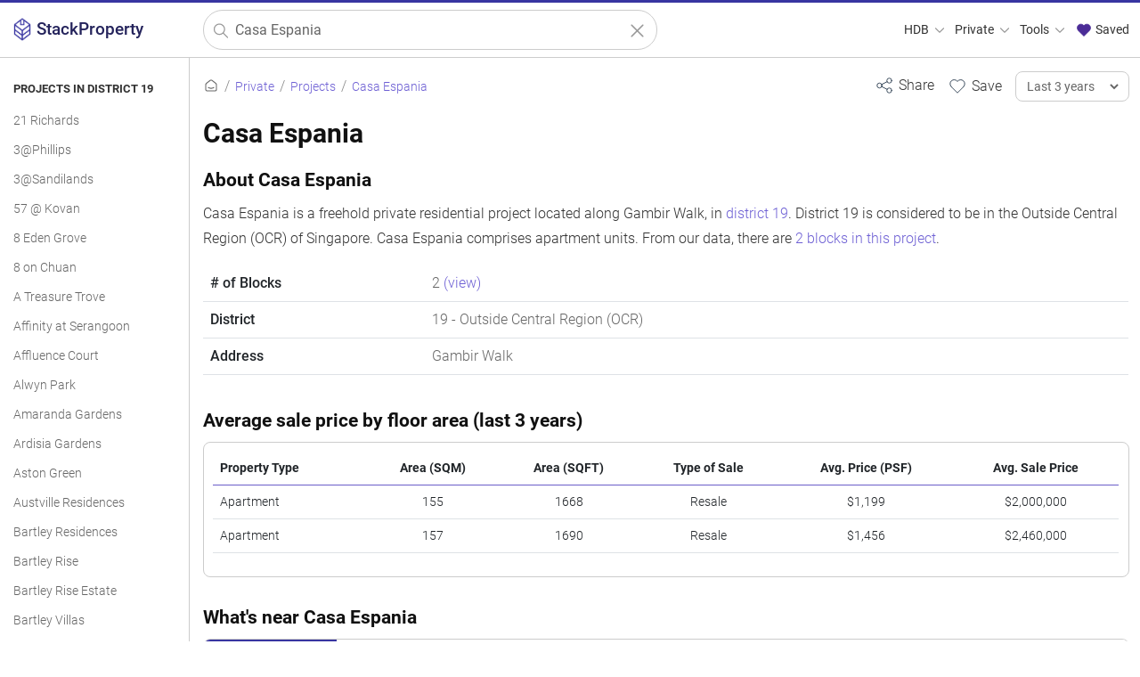

--- FILE ---
content_type: text/html; charset=UTF-8
request_url: https://stackproperty.sg/private/projects/casa-espania
body_size: 19736
content:
<!DOCTYPE html>
<html lang=en>
<head>
<meta name=impact-site-verification value=c8aa775c-02c5-495a-a084-72376c4e4f2f />
<meta charset=UTF-8>
<meta http-equiv=X-UA-Compatible content="IE=edge">
<meta name=apple-mobile-web-app-capable content=yes>
<meta name=apple-mobile-web-app-status-bar-style content=black-translucent>
<link rel=apple-touch-startup-image sizes=512x512 href="/img/xlogo512.png.pagespeed.ic.K7uWFHKRFi.webp">
<link rel=apple-touch-startup-image sizes=256x256 href="/img/xlogo256.png.pagespeed.ic.1x4ctYbZkO.webp">
<link rel=apple-touch-icon sizes=512x512 href="/img/xlogo512.png.pagespeed.ic.K7uWFHKRFi.webp">
<link rel=apple-touch-icon sizes=256x256 href="/img/xlogo256.png.pagespeed.ic.1x4ctYbZkO.webp">
<link rel=manifest href="/manifest.json">
<meta name=theme-color content="#3835a1">
<meta name=viewport content="width=device-width, initial-scale=1, user-scalable=1 , viewport-fit=auto">
<meta name=robots content="follow, index">
<meta name=keywords content="Casa Espania price,Casa Espania sales,Casa Espania transaction,Casa Espania rental price,casa espania price singapore"/>
<meta name=twitter:card content=summary>
<meta name=twitter:site content="@stackpropertysg">
<meta name=description content="Analyse Casa Espania price and transactions trend. Casa Espania comprises apartment units and is located along Gambir Walk, in district 19"/>
<link rel=canonical href="https://stackproperty.sg/private/projects/casa-espania"/>
<meta name=twitter:url content="https://stackproperty.sg/private/projects/casa-espania">
<meta name=twitter:title content="Casa Espania Price Trend">
<meta property=og:title content="Casa Espania Price Trend"/>
<meta name=twitter:description content="Analyse Casa Espania price and transactions trend. Casa Espania comprises apartment units and is located along Gambir Walk, in district 19">
<meta property=og:description content="Analyse Casa Espania price and transactions trend. Casa Espania comprises apartment units and is located along Gambir Walk, in district 19"/>
<meta property=og:image content="https://stackproperty.sg/c-assets/private/projects/casa-espania"/>
<link rel=image_src href="https://stackproperty.sg/c-assets/private/projects/casa-espania">
<meta name=twitter:image content="https://stackproperty.sg/c-assets/private/projects/casa-espania">
<meta property=og:image:width content=1200>
<meta property=og:image:height content=630>
<meta property=og:type content=website />
<meta property=og:url content="https://stackproperty.sg/private/projects/casa-espania"/>
<meta property=og:site_name content=StackProperty />
<link rel=icon href="https://stackproperty.sg/img/xsp-favicon.png.pagespeed.ic.xk9bAVGfkr.webp"/>
<link rel=stylesheet type="text/css" href="/static/css/bundle.min-20250322.1742601239"/>
<script type="text/javascript" src="https://stackproperty.sg/js/bundle.js"></script>
<title>Casa Espania Price Trend</title>
<script>const line_colours=['#3835a1','#a05195','#ff7c43','#2f4b7c','#d45087','#ffa600','#665191','#f95d6a'];const line_bg_colours=['#3835a1','#a05195','#ff7c43','#2f4b7c','#d45087','#ffa600','#665191','#f95d6a'];const price_chart_colours=['#3835a1','#a05195','#ff7c43','#2f4b7c','#d45087','#ffa600','#665191','#f95d6a'];var is_page_home=false;</script><script src='https://js.hcaptcha.com/1/api.js' async defer></script>
</head>
<body><noscript><meta HTTP-EQUIV="refresh" content="0;url='https://stackproperty.sg/private/projects/casa-espania?PageSpeed=noscript'" /><style><!--table,div,span,font,p{display:none} --></style><div style="display:block">Please click <a href="https://stackproperty.sg/private/projects/casa-espania?PageSpeed=noscript">here</a> if you are not redirected within a few seconds.</div></noscript>
<!-- Google tag (gtag.js) -->
<script async src="https://www.googletagmanager.com/gtag/js?id=G-H06TD8J3QJ"></script>
<script>window.dataLayer=window.dataLayer||[];function gtag(){dataLayer.push(arguments);}gtag('js',new Date());gtag('config','G-H06TD8J3QJ');gtag('config','AW-11324585106');</script>
<div class=wloading>
<div class=loader></div>
</div>
<div class=mask></div>
<div class=page-con>
<div class=nav>
<div class="container-fluid max-1400">
<div class=row>
<div class="col-1 col-sm-2 col-md-3 col-lg-3 col-xl-2 logo-con">
<a href="https://stackproperty.sg" class=logo>
<img src="/img/xsp-logo.png.pagespeed.ic.dZM3VcjxDz.webp" alt="StackProperty logo" title=StackProperty />
<span>StackProperty</span>
</a>
</div>
<div class="col-10 col-sm-9 col-md-4 col-lg-4 col-xl-5 search-con">
<form action="https://stackproperty.sg/private/resale/search" class=s-form>
<img alt="StackProperty logo" class=pwa-logo src="/img/xfavicon.png.pagespeed.ic.dZM3VcjxDz.webp" title=StackProperty />
<svg xmlns="http://www.w3.org/2000/svg" class="icon-search out-left" width=100 height=100 viewBox="0 0 24 24" stroke-width=1.5 stroke="#999999" fill=none stroke-linecap=round stroke-linejoin=round>
<path stroke=none d="M0 0h24v24H0z" fill=none />
<circle cx=10 cy=10 r=7 />
<line x1=21 y1=21 x2=15 y2=15 />
</svg>
<input type=text class=private-resale-searchbar placeholder="Search for properties" name=q id=q value="Casa Espania"/>
<input type=hidden name=sn id=sn value=""/>
<input type=hidden name=rp id=rp value=""/>
<input type=hidden name=tr id=tr value=""/>
<input type=hidden name=tos id=tos value=""/>
<input type=hidden name=dis id=dis value=""/>
<input type=hidden name=pt id=pt value=""/>
<a aria-label="Clear search" href="javascript:;" class="icon-clear ">
<svg xmlns="http://www.w3.org/2000/svg" width=100 height=100 fill=none viewBox="0 0 24 24" stroke="#999999" stroke-width=1.5>
<path stroke-linecap=round stroke-linejoin=round d="M6 18L18 6M6 6l12 12"/>
</svg>
</a>
</form>
</div>
<div class="col-1 col-sm-1 col-md-5 col-lg-5 col-xl-5 menu-con">
<ul class=desktop-nav>
<li>
<a id=menu-hdb href="javascript:;">HDB
<svg xmlns="http://www.w3.org/2000/svg" class="icon icon-tabler icon-tabler-chevron-down" width=18 height=18 viewBox="0 0 24 24" stroke-width=1.5 stroke="#999999" fill=none stroke-linecap=round stroke-linejoin=round>
<path stroke=none d="M0 0h24v24H0z" fill=none />
<polyline points="6 9 12 15 18 9"/>
</svg>
</a>
</li>
<li>
<a id=menu-private href="javascript:;">Private
<svg xmlns="http://www.w3.org/2000/svg" class="icon icon-tabler icon-tabler-chevron-down" width=18 height=18 viewBox="0 0 24 24" stroke-width=1.5 stroke="#999999" fill=none stroke-linecap=round stroke-linejoin=round>
<path stroke=none d="M0 0h24v24H0z" fill=none />
<polyline points="6 9 12 15 18 9"/>
</svg>
</a>
</li>
<li>
<a id=menu-tools href="javascript:;">Tools
<svg xmlns="http://www.w3.org/2000/svg" class="icon icon-tabler icon-tabler-chevron-down" width=18 height=18 viewBox="0 0 24 24" stroke-width=1.5 stroke="#999999" fill=none stroke-linecap=round stroke-linejoin=round>
<path stroke=none d="M0 0h24v24H0z" fill=none />
<polyline points="6 9 12 15 18 9"/>
</svg>
</a>
</li>
<li>
<a id=menu-saved href="javascript:;" onclick="open_saved_list();">
<svg style="margin-top:-3px;" xmlns="http://www.w3.org/2000/svg" class="icon icon-tabler icon-tabler-heart" width=20 height=20 viewBox="0 0 24 24" stroke-width=1 stroke="#4b2c97" fill="#4b2c97" stroke-linecap=round stroke-linejoin=round>
<path stroke=none d="M0 0h24v24H0z" fill=none />
<path d="M19.5 13.572l-7.5 7.428l-7.5 -7.428m0 0a5 5 0 1 1 7.5 -6.566a5 5 0 1 1 7.5 6.572"/>
</svg>
Saved
</a>
</li>
</ul>
</div>
</div>
</div>
<div class=desktop-menu id=menu-hdb-container>
<div class="menu-col quart" style="border-right: 1px solid #eeeeee;">
<div class=header>
<div class=svgwrap>
<svg xmlns="http://www.w3.org/2000/svg" class="icon icon-tabler icon-tabler-menu-2" width=26 height=26 viewBox="0 0 24 24" stroke-width=1.0 stroke="#685bc7" fill=none stroke-linecap=round stroke-linejoin=round><path stroke=none d="M0 0h24v24H0z" fill=none /><line x1=4 y1=6 x2=20 y2=6 /><line x1=4 y1=12 x2=20 y2=12 /><line x1=4 y1=18 x2=20 y2=18 /></svg> </div>
<div class=labelwrap>
<div class=label>Browse HDB</div>
</div>
</div>
<a class=menu-item href="/hdb/resale/search">All Resale Records</a><a class=menu-item href="/hdb/rental/search">All Rental Records</a><a class=menu-item href="/hdb/resale/search-history">Historical Resale Records</a> </div>
<div class="menu-col quart" style="border-right: 1px solid #eeeeee;">
<div class=header>
<div class=svgwrap>
<svg xmlns="http://www.w3.org/2000/svg" class="icon icon-tabler icon-tabler-building-estate" width=26 height=26 viewBox="0 0 24 24" stroke-width=1.5 stroke="#333333" fill=none stroke-linecap=round stroke-linejoin=round><path stroke=none d="M0 0h24v24H0z" fill=none /><path d="M3 21h18"/><path d="M19 21v-4"/><path d="M19 17a2 2 0 0 0 2 -2v-2a2 2 0 1 0 -4 0v2a2 2 0 0 0 2 2z"/><path d="M14 21v-14a3 3 0 0 0 -3 -3h-4a3 3 0 0 0 -3 3v14"/><path d="M9 17v4"/><path d="M8 13h2"/><path d="M8 9h2"/></svg> </div>
<div class=labelwrap>
<div class=label>Top HDB Projects</div>
</div>
</div>
<a class=menu-item href="/hdb/projects/eastcreek-@-canberra">Eastcreek @ Canberra</a><a class=menu-item href="/hdb/projects/tampines-greenweave">Tampines Greenweave</a><a class=menu-item href="/hdb/projects/fernvale-woods">Fernvale Woods</a><a class=menu-item href="/hdb/projects/tampines-greenridges">Tampines Greenridges</a><a class=menu-item href="/hdb/projects/tampines-greenview">Tampines Greenview</a><a class=menu-item href="/hdb/projects/west-edge-@-bukit-batok">West Edge @ Bukit Batok</a> <a class=menu-item href="/hdb/projects">View All Projects <svg xmlns="http://www.w3.org/2000/svg" class="icon icon-tabler icon-tabler-arrow-right" width=26 height=26 viewBox="0 0 24 24" stroke-width=1.5 stroke="#6e60d4" fill=none stroke-linecap=round stroke-linejoin=round><path stroke=none d="M0 0h24v24H0z" fill=none /><line x1=5 y1=12 x2=19 y2=12 /><line x1=13 y1=18 x2=19 y2=12 /><line x1=13 y1=6 x2=19 y2=12 /></svg> </a>
</div>
<div class="menu-col quart" style="border-right: 1px solid #eeeeee;">
<div class=header>
<div class=svgwrap>
<svg xmlns="http://www.w3.org/2000/svg" class="icon icon-tabler icon-tabler-map-pins" width=26 height=26 viewBox="0 0 24 24" stroke-width=1.0 stroke="#685bc7" fill=none stroke-linecap=round stroke-linejoin=round><path stroke=none d="M0 0h24v24H0z" fill=none /><path d="M10.828 9.828a4 4 0 1 0 -5.656 0l2.828 2.829l2.828 -2.829z"/><line x1=8 y1=7 x2=8 y2=7.01 /><path d="M18.828 17.828a4 4 0 1 0 -5.656 0l2.828 2.829l2.828 -2.829z"/><line x1=16 y1=15 x2=16 y2=15.01 /></svg> </div>
<div class=labelwrap>
<div class=label>Popular Towns</div>
</div>
</div>
<a class=menu-item href="/hdb/towns/tampines">Tampines</a><a class=menu-item href="/hdb/towns/sengkang">Sengkang</a><a class=menu-item href="/hdb/towns/woodlands">Woodlands</a><a class=menu-item href="/hdb/towns/yishun">Yishun</a><a class=menu-item href="/hdb/towns/jurong-west">Jurong West</a><a class=menu-item href="/hdb/towns/punggol">Punggol</a> <a class=menu-item href="/hdb/towns">View All Towns <svg xmlns="http://www.w3.org/2000/svg" class="icon icon-tabler icon-tabler-arrow-right" width=26 height=26 viewBox="0 0 24 24" stroke-width=1.5 stroke="#6e60d4" fill=none stroke-linecap=round stroke-linejoin=round><path stroke=none d="M0 0h24v24H0z" fill=none /><line x1=5 y1=12 x2=19 y2=12 /><line x1=13 y1=18 x2=19 y2=12 /><line x1=13 y1=6 x2=19 y2=12 /></svg> </a>
</div>
<div class="menu-col quart">
<div class=header>
<div class=svgwrap>
<svg xmlns="http://www.w3.org/2000/svg" class="icon icon-tabler icon-tabler-building-community" width=26 height=26 viewBox="0 0 24 24" stroke-width=1.0 stroke="#685bc7" fill=none stroke-linecap=round stroke-linejoin=round><path stroke=none d="M0 0h24v24H0z" fill=none /><path d="M8 9l5 5v7h-5v-4m0 4h-5v-7l5 -5m1 1v-6a1 1 0 0 1 1 -1h10a1 1 0 0 1 1 1v17h-8"/><line x1=13 y1=7 x2=13 y2=7.01 /><line x1=17 y1=7 x2=17 y2=7.01 /><line x1=17 y1=11 x2=17 y2=11.01 /><line x1=17 y1=15 x2=17 y2=15.01 /></svg> </div>
<div class=labelwrap>
<div class=label>HDB Flat Types</div>
</div>
</div>
<a class=menu-item href="/hdb/resale/search?ft=1 Room">1 Room</a><a class=menu-item href="/hdb/resale/search?ft=2 Room">2 Room</a><a class=menu-item href="/hdb/resale/search?ft=3 Room">3 Room</a><a class=menu-item href="/hdb/resale/search?ft=4 Room">4 Room</a><a class=menu-item href="/hdb/resale/search?ft=5 Room">5 Room</a><a class=menu-item href="/hdb/resale/search?ft=Executive">Executive</a><a class=menu-item href="/hdb/resale/search?ft=Multi-generation">Multi-generation</a> </div>
</div>
<div class=desktop-menu id=menu-private-container>
<div class="menu-col quart" style="border-right: 1px solid #eeeeee;">
<div class=header>
<div class=svgwrap>
<svg xmlns="http://www.w3.org/2000/svg" class="icon icon-tabler icon-tabler-menu-2" width=26 height=26 viewBox="0 0 24 24" stroke-width=1.0 stroke="#685bc7" fill=none stroke-linecap=round stroke-linejoin=round><path stroke=none d="M0 0h24v24H0z" fill=none /><line x1=4 y1=6 x2=20 y2=6 /><line x1=4 y1=12 x2=20 y2=12 /><line x1=4 y1=18 x2=20 y2=18 /></svg> </div>
<div class=labelwrap>
<div class=label>Browse Private</div>
</div>
</div>
<a class=menu-item href="/private/resale/search">All Sales Records</a><a class=menu-item href="/private/rental/search">All Rental Records</a> </div>
<div class="menu-col quart" style="border-right: 1px solid #eeeeee;">
<div class=header>
<div class=svgwrap>
<svg xmlns="http://www.w3.org/2000/svg" class="icon icon-tabler icon-tabler-building-skyscraper" width=26 height=26 viewBox="0 0 24 24" stroke-width=1 stroke="#685bc7" fill=none stroke-linecap=round stroke-linejoin=round><path stroke=none d="M0 0h24v24H0z" fill=none /><line x1=3 y1=21 x2=21 y2=21 /><path d="M5 21v-14l8 -4v18"/><path d="M19 21v-10l-6 -4"/><line x1=9 y1=9 x2=9 y2=9.01 /><line x1=9 y1=12 x2=9 y2=12.01 /><line x1=9 y1=15 x2=9 y2=15.01 /><line x1=9 y1=18 x2=9 y2=18.01 /></svg> </div>
<div class=labelwrap>
<div class=label>Top Projects</div>
</div>
</div>
<a class=menu-item href="/private/projects/the-sen">The Sen</a><a class=menu-item href="/private/projects/the-continuum">The Continuum</a><a class=menu-item href="/private/projects/otto-place">Otto Place</a><a class=menu-item href="/private/projects/bloomsbury-residences">Bloomsbury Residences</a><a class=menu-item href="/private/projects/rivercove-residences">Rivercove Residences</a> <a class=menu-item href="/private/projects">View All Projects <svg xmlns="http://www.w3.org/2000/svg" class="icon icon-tabler icon-tabler-arrow-right" width=26 height=26 viewBox="0 0 24 24" stroke-width=1.5 stroke="#6e60d4" fill=none stroke-linecap=round stroke-linejoin=round><path stroke=none d="M0 0h24v24H0z" fill=none /><line x1=5 y1=12 x2=19 y2=12 /><line x1=13 y1=18 x2=19 y2=12 /><line x1=13 y1=6 x2=19 y2=12 /></svg> </a>
</div>
<div class="menu-col quart" style="border-right: 1px solid #eeeeee;">
<div class=header>
<div class=svgwrap>
<svg xmlns="http://www.w3.org/2000/svg" class="icon icon-tabler icon-tabler-building-community" width=26 height=26 viewBox="0 0 24 24" stroke-width=1.0 stroke="#685bc7" fill=none stroke-linecap=round stroke-linejoin=round><path stroke=none d="M0 0h24v24H0z" fill=none /><path d="M8 9l5 5v7h-5v-4m0 4h-5v-7l5 -5m1 1v-6a1 1 0 0 1 1 -1h10a1 1 0 0 1 1 1v17h-8"/><line x1=13 y1=7 x2=13 y2=7.01 /><line x1=17 y1=7 x2=17 y2=7.01 /><line x1=17 y1=11 x2=17 y2=11.01 /><line x1=17 y1=15 x2=17 y2=15.01 /></svg> </div>
<div class=labelwrap>
<div class=label>Property Types</div>
</div>
</div>
<a class=menu-item href="/private/apartment">Apartment</a><a class=menu-item href="/private/condominium">Condominium</a><a class=menu-item href="/private/detached">Detached</a><a class=menu-item href="/private/executive-condominium">Executive Condominium</a><a class=menu-item href="/private/semi_detached">Semi-detached</a><a class=menu-item href="/private/terrace">Terrace</a> </div>
<div class="menu-col quart">
<div class=header>
<div class=svgwrap>
<svg xmlns="http://www.w3.org/2000/svg" class="icon icon-tabler icon-tabler-clock" width=26 height=26 viewBox="0 0 24 24" stroke-width=1 stroke="#685bc7" fill=none stroke-linecap=round stroke-linejoin=round><path stroke=none d="M0 0h24v24H0z" fill=none /><circle cx=12 cy=12 r=9 /><polyline points="12 7 12 12 15 15"/></svg> </div>
<div class=labelwrap>
<div class=label>Property Tenures</div>
</div>
</div>
<a class=menu-item href="/private/tenures/freehold">Freehold</a><a class=menu-item href="/private/tenures/99-years">99 years</a><a class=menu-item href="/private/tenures/999-years">999 years</a><a class=menu-item href="/private/tenures/9999-years">9999 years</a><a class=menu-item href="/private/tenures/999999-years">999999 years</a> </div>
</div>
<div class=desktop-menu id=menu-tools-container>
<div class=menu-col style="border-right: 1px solid #eeeeee;">
<div class=header>
<div class=svgwrap>
<svg xmlns="http://www.w3.org/2000/svg" class="icon icon-tabler icon-tabler-apps" width=26 height=26 viewBox="0 0 24 24" stroke-width=1.0 stroke="#685bc7" fill=none stroke-linecap=round stroke-linejoin=round><path stroke=none d="M0 0h24v24H0z" fill=none /><rect x=4 y=4 width=6 height=6 rx=1 /><rect x=4 y=14 width=6 height=6 rx=1 /><rect x=14 y=14 width=6 height=6 rx=1 /><line x1=14 y1=7 x2=20 y2=7 /><line x1=17 y1=4 x2=17 y2=10 /></svg> </div>
<div class=labelwrap>
<div class=label>Tools & Resources</div>
</div>
</div>
<a class=menu-item href="/agents">Agent Search</a><a class=menu-item href="/power">Power Search</a><a class=menu-item href="/blog/">Blog</a><a class=menu-item href="/parking-rates/">Check Parking Rates</a> </div>
<div class=menu-col style="border-right: 1px solid #eeeeee;">
<div class=header>
<div class=svgwrap>
<svg xmlns="http://www.w3.org/2000/svg" class="icon icon-tabler icon-tabler-calculator" width=26 height=26 viewBox="0 0 24 24" stroke-width=1 stroke="#685bc7" fill=none stroke-linecap=round stroke-linejoin=round><path stroke=none d="M0 0h24v24H0z" fill=none /><path d="M4 3m0 2a2 2 0 0 1 2 -2h12a2 2 0 0 1 2 2v14a2 2 0 0 1 -2 2h-12a2 2 0 0 1 -2 -2z"/><path d="M8 7m0 1a1 1 0 0 1 1 -1h6a1 1 0 0 1 1 1v1a1 1 0 0 1 -1 1h-6a1 1 0 0 1 -1 -1z"/><path d="M8 14l0 .01"/><path d="M12 14l0 .01"/><path d="M16 14l0 .01"/><path d="M8 17l0 .01"/><path d="M12 17l0 .01"/><path d="M16 17l0 .01"/></svg> </div>
<div class=labelwrap>
<div class=label>Calculators</div>
</div>
</div>
<a class=menu-item href="/loan-calculator">Mortgage Calculator</a><a class=menu-item href="/seller-stamp-duty-calculator">Seller Stamp Duty Calculator</a> </div>
<div class=menu-col>
<div class=header>
<div class=svgwrap>
<svg xmlns="http://www.w3.org/2000/svg" class="icon icon-tabler icon-tabler-browser-plus" width=26 height=26 viewBox="0 0 24 24" stroke-width=1 stroke="#685bc7" fill=none stroke-linecap=round stroke-linejoin=round><path stroke=none d="M0 0h24v24H0z" fill=none /><path d="M4 4m0 1a1 1 0 0 1 1 -1h14a1 1 0 0 1 1 1v14a1 1 0 0 1 -1 1h-14a1 1 0 0 1 -1 -1z"/><path d="M4 8h16"/><path d="M8 4v4"/><path d="M10 14h4"/><path d="M12 12v4"/></svg> </div>
<div class=labelwrap>
<div class=label>Web Widgets</div>
</div>
</div>
<a class=menu-item href="/widgets">HDB Resale Widgets</a><a class=menu-item href="/widgets?widget_type=hdb_rental">HDB Rental Widgets</a><a class=menu-item href="/widgets?widget_type=private_resale">Widgets for Private Property Sale</a><a class=menu-item href="/widgets?widget_type=private_rental">Widgets for Private Property Rental</a> </div>
</div>
</div>
<div class=burger-menu>
<a aria-label="Close main menu" href="javascript:;" class=close-b-menu>
<svg xmlns="http://www.w3.org/2000/svg" width=100 height=100 fill=none viewBox="0 0 24 24" stroke="#ffffff" stroke-width=1.5>
<path stroke-linecap=round stroke-linejoin=round d="M6 18L18 6M6 6l12 12"/>
</svg>
</a>
<a class="b-menu-hdb b-menu " href="javascript:;">HDB
<svg xmlns="http://www.w3.org/2000/svg" class="icon icon-tabler icon-tabler-chevron-down" width=18 height=18 viewBox="0 0 24 24" stroke-width=1.5 stroke="#685bc7" fill=none stroke-linecap=round stroke-linejoin=round>
<path stroke=none d="M0 0h24v24H0z" fill=none />
<polyline points="6 9 12 15 18 9"/>
</svg>
</a>
<div class="b-menu-hdb-container b-menu-container ">
<div class=menu-col>
<div class=header>
<div class=svgwrap>
<svg xmlns="http://www.w3.org/2000/svg" class="icon icon-tabler icon-tabler-menu-2" width=26 height=26 viewBox="0 0 24 24" stroke-width=1.0 stroke="#685bc7" fill=none stroke-linecap=round stroke-linejoin=round><path stroke=none d="M0 0h24v24H0z" fill=none /><line x1=4 y1=6 x2=20 y2=6 /><line x1=4 y1=12 x2=20 y2=12 /><line x1=4 y1=18 x2=20 y2=18 /></svg> </div>
<div class=labelwrap>
<div class=label>Browse HDB</div>
</div>
</div>
<a class=menu-item href="/hdb/resale/search">All Resale Records</a><a class=menu-item href="/hdb/rental/search">All Rental Records</a><a class=menu-item href="/hdb/resale/search-history">Historical Resale Records</a> </div>
<div class=menu-col>
<div class=header>
<div class=svgwrap>
<svg xmlns="http://www.w3.org/2000/svg" class="icon icon-tabler icon-tabler-building-estate" width=26 height=26 viewBox="0 0 24 24" stroke-width=1.5 stroke="#333333" fill=none stroke-linecap=round stroke-linejoin=round><path stroke=none d="M0 0h24v24H0z" fill=none /><path d="M3 21h18"/><path d="M19 21v-4"/><path d="M19 17a2 2 0 0 0 2 -2v-2a2 2 0 1 0 -4 0v2a2 2 0 0 0 2 2z"/><path d="M14 21v-14a3 3 0 0 0 -3 -3h-4a3 3 0 0 0 -3 3v14"/><path d="M9 17v4"/><path d="M8 13h2"/><path d="M8 9h2"/></svg> </div>
<div class=labelwrap>
<div class=label>Top HDB Projects</div>
</div>
</div>
<a class=menu-item href="/hdb/projects/eastcreek-@-canberra">Eastcreek @ Canberra</a><a class=menu-item href="/hdb/projects/tampines-greenweave">Tampines Greenweave</a><a class=menu-item href="/hdb/projects/fernvale-woods">Fernvale Woods</a><a class=menu-item href="/hdb/projects/tampines-greenridges">Tampines Greenridges</a><a class=menu-item href="/hdb/projects/tampines-greenview">Tampines Greenview</a><a class=menu-item href="/hdb/projects/west-edge-@-bukit-batok">West Edge @ Bukit Batok</a> <a class=menu-item href="/hdb/projects">View All Projects <svg xmlns="http://www.w3.org/2000/svg" class="icon icon-tabler icon-tabler-arrow-right" width=26 height=26 viewBox="0 0 24 24" stroke-width=1.5 stroke="#6e60d4" fill=none stroke-linecap=round stroke-linejoin=round><path stroke=none d="M0 0h24v24H0z" fill=none /><line x1=5 y1=12 x2=19 y2=12 /><line x1=13 y1=18 x2=19 y2=12 /><line x1=13 y1=6 x2=19 y2=12 /></svg> </a>
</div>
<div class=menu-col>
<div class=header>
<div class=svgwrap>
<svg xmlns="http://www.w3.org/2000/svg" class="icon icon-tabler icon-tabler-map-pins" width=26 height=26 viewBox="0 0 24 24" stroke-width=1.0 stroke="#685bc7" fill=none stroke-linecap=round stroke-linejoin=round><path stroke=none d="M0 0h24v24H0z" fill=none /><path d="M10.828 9.828a4 4 0 1 0 -5.656 0l2.828 2.829l2.828 -2.829z"/><line x1=8 y1=7 x2=8 y2=7.01 /><path d="M18.828 17.828a4 4 0 1 0 -5.656 0l2.828 2.829l2.828 -2.829z"/><line x1=16 y1=15 x2=16 y2=15.01 /></svg> </div>
<div class=labelwrap>
<div class=label>Popular Towns</div>
</div>
</div>
<a class=menu-item href="/hdb/towns/tampines">Tampines</a><a class=menu-item href="/hdb/towns/sengkang">Sengkang</a><a class=menu-item href="/hdb/towns/woodlands">Woodlands</a><a class=menu-item href="/hdb/towns/yishun">Yishun</a><a class=menu-item href="/hdb/towns/jurong-west">Jurong West</a><a class=menu-item href="/hdb/towns/punggol">Punggol</a> <a class=menu-item href="/hdb/towns">View All Towns <svg xmlns="http://www.w3.org/2000/svg" class="icon icon-tabler icon-tabler-arrow-right" width=26 height=26 viewBox="0 0 24 24" stroke-width=1.5 stroke="#6e60d4" fill=none stroke-linecap=round stroke-linejoin=round><path stroke=none d="M0 0h24v24H0z" fill=none /><line x1=5 y1=12 x2=19 y2=12 /><line x1=13 y1=18 x2=19 y2=12 /><line x1=13 y1=6 x2=19 y2=12 /></svg> </a>
</div>
<div class=menu-col>
<div class=header>
<div class=svgwrap>
<svg xmlns="http://www.w3.org/2000/svg" class="icon icon-tabler icon-tabler-building-community" width=26 height=26 viewBox="0 0 24 24" stroke-width=1.0 stroke="#685bc7" fill=none stroke-linecap=round stroke-linejoin=round><path stroke=none d="M0 0h24v24H0z" fill=none /><path d="M8 9l5 5v7h-5v-4m0 4h-5v-7l5 -5m1 1v-6a1 1 0 0 1 1 -1h10a1 1 0 0 1 1 1v17h-8"/><line x1=13 y1=7 x2=13 y2=7.01 /><line x1=17 y1=7 x2=17 y2=7.01 /><line x1=17 y1=11 x2=17 y2=11.01 /><line x1=17 y1=15 x2=17 y2=15.01 /></svg> </div>
<div class=labelwrap>
<div class=label>HDB Flat Types</div>
</div>
</div>
<a class=menu-item href="/hdb/resale/search?ft=1 Room">1 Room</a><a class=menu-item href="/hdb/resale/search?ft=2 Room">2 Room</a><a class=menu-item href="/hdb/resale/search?ft=3 Room">3 Room</a><a class=menu-item href="/hdb/resale/search?ft=4 Room">4 Room</a><a class=menu-item href="/hdb/resale/search?ft=5 Room">5 Room</a><a class=menu-item href="/hdb/resale/search?ft=Executive">Executive</a><a class=menu-item href="/hdb/resale/search?ft=Multi-generation">Multi-generation</a> </div>
</div>
<a class="b-menu-private b-menu open" href="javascript:;">Private
<svg xmlns="http://www.w3.org/2000/svg" class="icon icon-tabler icon-tabler-chevron-down" width=18 height=18 viewBox="0 0 24 24" stroke-width=1.5 stroke="#685bc7" fill=none stroke-linecap=round stroke-linejoin=round>
<path stroke=none d="M0 0h24v24H0z" fill=none />
<polyline points="6 9 12 15 18 9"/>
</svg>
</a>
<div class="b-menu-private-container b-menu-container b-menu-container-out">
<div class=menu-col>
<div class=header>
<div class=svgwrap>
<svg xmlns="http://www.w3.org/2000/svg" class="icon icon-tabler icon-tabler-menu-2" width=26 height=26 viewBox="0 0 24 24" stroke-width=1.0 stroke="#685bc7" fill=none stroke-linecap=round stroke-linejoin=round><path stroke=none d="M0 0h24v24H0z" fill=none /><line x1=4 y1=6 x2=20 y2=6 /><line x1=4 y1=12 x2=20 y2=12 /><line x1=4 y1=18 x2=20 y2=18 /></svg> </div>
<div class=labelwrap>
<div class=label>Browse Private</div>
</div>
</div>
<a class=menu-item href="/private/resale/search">All Sales Records</a><a class=menu-item href="/private/rental/search">All Rental Records</a> </div>
<div class=menu-col>
<div class=header>
<div class=svgwrap>
<svg xmlns="http://www.w3.org/2000/svg" class="icon icon-tabler icon-tabler-building-skyscraper" width=26 height=26 viewBox="0 0 24 24" stroke-width=1 stroke="#685bc7" fill=none stroke-linecap=round stroke-linejoin=round><path stroke=none d="M0 0h24v24H0z" fill=none /><line x1=3 y1=21 x2=21 y2=21 /><path d="M5 21v-14l8 -4v18"/><path d="M19 21v-10l-6 -4"/><line x1=9 y1=9 x2=9 y2=9.01 /><line x1=9 y1=12 x2=9 y2=12.01 /><line x1=9 y1=15 x2=9 y2=15.01 /><line x1=9 y1=18 x2=9 y2=18.01 /></svg> </div>
<div class=labelwrap>
<div class=label>Top Projects</div>
</div>
</div>
<a class=menu-item href="/private/projects/the-sen">The Sen</a><a class=menu-item href="/private/projects/the-continuum">The Continuum</a><a class=menu-item href="/private/projects/otto-place">Otto Place</a><a class=menu-item href="/private/projects/bloomsbury-residences">Bloomsbury Residences</a><a class=menu-item href="/private/projects/rivercove-residences">Rivercove Residences</a> <a class=menu-item href="/private/projects">View All Projects <svg xmlns="http://www.w3.org/2000/svg" class="icon icon-tabler icon-tabler-arrow-right" width=26 height=26 viewBox="0 0 24 24" stroke-width=1.5 stroke="#6e60d4" fill=none stroke-linecap=round stroke-linejoin=round><path stroke=none d="M0 0h24v24H0z" fill=none /><line x1=5 y1=12 x2=19 y2=12 /><line x1=13 y1=18 x2=19 y2=12 /><line x1=13 y1=6 x2=19 y2=12 /></svg> </a>
</div>
<div class=menu-col>
<div class=header>
<div class=svgwrap>
<svg xmlns="http://www.w3.org/2000/svg" class="icon icon-tabler icon-tabler-building-community" width=26 height=26 viewBox="0 0 24 24" stroke-width=1.0 stroke="#685bc7" fill=none stroke-linecap=round stroke-linejoin=round><path stroke=none d="M0 0h24v24H0z" fill=none /><path d="M8 9l5 5v7h-5v-4m0 4h-5v-7l5 -5m1 1v-6a1 1 0 0 1 1 -1h10a1 1 0 0 1 1 1v17h-8"/><line x1=13 y1=7 x2=13 y2=7.01 /><line x1=17 y1=7 x2=17 y2=7.01 /><line x1=17 y1=11 x2=17 y2=11.01 /><line x1=17 y1=15 x2=17 y2=15.01 /></svg> </div>
<div class=labelwrap>
<div class=label>Property Types</div>
</div>
</div>
<a class=menu-item href="/private/apartment">Apartment</a><a class=menu-item href="/private/condominium">Condominium</a><a class=menu-item href="/private/detached">Detached</a><a class=menu-item href="/private/executive-condominium">Executive Condominium</a><a class=menu-item href="/private/semi_detached">Semi-detached</a><a class=menu-item href="/private/terrace">Terrace</a> </div>
<div class=menu-col>
<div class=header>
<div class=svgwrap>
<svg xmlns="http://www.w3.org/2000/svg" class="icon icon-tabler icon-tabler-clock" width=26 height=26 viewBox="0 0 24 24" stroke-width=1 stroke="#685bc7" fill=none stroke-linecap=round stroke-linejoin=round><path stroke=none d="M0 0h24v24H0z" fill=none /><circle cx=12 cy=12 r=9 /><polyline points="12 7 12 12 15 15"/></svg> </div>
<div class=labelwrap>
<div class=label>Property Tenures</div>
</div>
</div>
<a class=menu-item href="/private/tenures/freehold">Freehold</a><a class=menu-item href="/private/tenures/99-years">99 years</a><a class=menu-item href="/private/tenures/999-years">999 years</a><a class=menu-item href="/private/tenures/9999-years">9999 years</a><a class=menu-item href="/private/tenures/999999-years">999999 years</a> </div>
</div>
<a class="b-menu-tools b-menu " href="javascript:;">Tools
<svg xmlns="http://www.w3.org/2000/svg" class="icon icon-tabler icon-tabler-chevron-down" width=18 height=18 viewBox="0 0 24 24" stroke-width=1.5 stroke="#685bc7" fill=none stroke-linecap=round stroke-linejoin=round>
<path stroke=none d="M0 0h24v24H0z" fill=none />
<polyline points="6 9 12 15 18 9"/>
</svg>
</a>
<div class="b-menu-tools-container b-menu-container ">
<div class=menu-col>
<div class=header>
<div class=svgwrap>
<svg xmlns="http://www.w3.org/2000/svg" class="icon icon-tabler icon-tabler-apps" width=26 height=26 viewBox="0 0 24 24" stroke-width=1.0 stroke="#685bc7" fill=none stroke-linecap=round stroke-linejoin=round><path stroke=none d="M0 0h24v24H0z" fill=none /><rect x=4 y=4 width=6 height=6 rx=1 /><rect x=4 y=14 width=6 height=6 rx=1 /><rect x=14 y=14 width=6 height=6 rx=1 /><line x1=14 y1=7 x2=20 y2=7 /><line x1=17 y1=4 x2=17 y2=10 /></svg> </div>
<div class=labelwrap>
<div class=label>Tools & Resources</div>
</div>
</div>
<a class=menu-item href="/agents">Agent Search</a><a class=menu-item href="/power">Power Search</a><a class=menu-item href="/blog/">Blog</a><a class=menu-item href="/parking-rates/">Check Parking Rates</a> </div>
<div class=menu-col>
<div class=header>
<div class=svgwrap>
<svg xmlns="http://www.w3.org/2000/svg" class="icon icon-tabler icon-tabler-calculator" width=26 height=26 viewBox="0 0 24 24" stroke-width=1 stroke="#685bc7" fill=none stroke-linecap=round stroke-linejoin=round><path stroke=none d="M0 0h24v24H0z" fill=none /><path d="M4 3m0 2a2 2 0 0 1 2 -2h12a2 2 0 0 1 2 2v14a2 2 0 0 1 -2 2h-12a2 2 0 0 1 -2 -2z"/><path d="M8 7m0 1a1 1 0 0 1 1 -1h6a1 1 0 0 1 1 1v1a1 1 0 0 1 -1 1h-6a1 1 0 0 1 -1 -1z"/><path d="M8 14l0 .01"/><path d="M12 14l0 .01"/><path d="M16 14l0 .01"/><path d="M8 17l0 .01"/><path d="M12 17l0 .01"/><path d="M16 17l0 .01"/></svg> </div>
<div class=labelwrap>
<div class=label>Calculators</div>
</div>
</div>
<a class=menu-item href="/loan-calculator">Mortgage Calculator</a><a class=menu-item href="/seller-stamp-duty-calculator">Seller Stamp Duty Calculator</a> </div>
<div class=menu-col>
<div class=header>
<div class=svgwrap>
<svg xmlns="http://www.w3.org/2000/svg" class="icon icon-tabler icon-tabler-browser-plus" width=26 height=26 viewBox="0 0 24 24" stroke-width=1 stroke="#685bc7" fill=none stroke-linecap=round stroke-linejoin=round><path stroke=none d="M0 0h24v24H0z" fill=none /><path d="M4 4m0 1a1 1 0 0 1 1 -1h14a1 1 0 0 1 1 1v14a1 1 0 0 1 -1 1h-14a1 1 0 0 1 -1 -1z"/><path d="M4 8h16"/><path d="M8 4v4"/><path d="M10 14h4"/><path d="M12 12v4"/></svg> </div>
<div class=labelwrap>
<div class=label>Web Widgets</div>
</div>
</div>
<a class=menu-item href="/widgets">HDB Resale Widgets</a><a class=menu-item href="/widgets?widget_type=hdb_rental">HDB Rental Widgets</a><a class=menu-item href="/widgets?widget_type=private_resale">Widgets for Private Property Sale</a><a class=menu-item href="/widgets?widget_type=private_rental">Widgets for Private Property Rental</a> </div>
</div>
<a aria-label="Terms & Conditions" class=b-menu href="/terms">Terms & Conditions
<svg xmlns="http://www.w3.org/2000/svg" class="icon icon-tabler icon-tabler-brand-pagekit" width=18 height=18 viewBox="0 0 24 24" stroke-width=1 stroke="#4b2c97" fill=none stroke-linecap=round stroke-linejoin=round>
<path stroke=none d="M0 0h24v24H0z" fill=none />
<path d="M12.077 20h-5.077v-16h11v14h-5.077"/>
</svg>
</a>
<a aria-label="Privacy Policy" class=b-menu href="/privacy">Privacy Policy
<svg xmlns="http://www.w3.org/2000/svg" class="icon icon-tabler icon-tabler-brand-pagekit" width=18 height=18 viewBox="0 0 24 24" stroke-width=1 stroke="#4b2c97" fill=none stroke-linecap=round stroke-linejoin=round>
<path stroke=none d="M0 0h24v24H0z" fill=none />
<path d="M12.077 20h-5.077v-16h11v14h-5.077"/>
</svg>
</a>
<a aria-label="Contact Us" class=b-menu href="/contact">Contact Us
<svg xmlns="http://www.w3.org/2000/svg" class="icon icon-tabler icon-tabler-mail" width=18 height=18 viewBox="0 0 24 24" stroke-width=1 stroke="#4b2c97" fill=none stroke-linecap=round stroke-linejoin=round>
<path stroke=none d="M0 0h24v24H0z" fill=none />
<path d="M3 7a2 2 0 0 1 2 -2h14a2 2 0 0 1 2 2v10a2 2 0 0 1 -2 2h-14a2 2 0 0 1 -2 -2v-10z"/>
<path d="M3 7l9 6l9 -6"/>
</svg>
</a>
</div>
<div class=clear10></div>
<script>var page_has_map=false;</script>
<div class=clear40></div>
<div class="clear20 d-none d-sm-none d-md-block"></div>
<div class="container-fluid max-1400">
<div class=row>
<div class="col-12 col-sm-12 col-md-3 col-lg-3 col-xl-2">
<div class=filter-box>
<a aria-label="Hide filter options" href="javascript:;" class=close-filter>
<svg xmlns="http://www.w3.org/2000/svg" width=100 height=100 fill=none viewBox="0 0 24 24" stroke="#cccccc" stroke-width=1.5>
<path stroke-linecap=round stroke-linejoin=round d="M6 18L18 6M6 6l12 12"/>
</svg>
</a>
<div class=checkgroup>
<div class=header>Projects in District 19</div>
<a title="View sales and rental transactions for 21 Richards" class=list-menu href="/private/projects/21-richards">21 Richards</a><a title="View sales and rental transactions for 3@Phillips" class=list-menu href="/private/projects/3@phillips">3@Phillips</a><a title="View sales and rental transactions for 3@Sandilands" class=list-menu href="/private/projects/3@sandilands">3@Sandilands</a><a title="View sales and rental transactions for 57 @ Kovan" class=list-menu href="/private/projects/57-@-kovan">57 @ Kovan</a><a title="View sales and rental transactions for 8 Eden Grove" class=list-menu href="/private/projects/8-eden-grove">8 Eden Grove</a><a title="View sales and rental transactions for 8 on Chuan" class=list-menu href="/private/projects/8-on-chuan">8 on Chuan</a><a title="View sales and rental transactions for A Treasure Trove" class=list-menu href="/private/projects/a-treasure-trove">A Treasure Trove</a><a title="View sales and rental transactions for Affinity at Serangoon" class=list-menu href="/private/projects/affinity-at-serangoon">Affinity at Serangoon</a><a title="View sales and rental transactions for Affluence Court" class=list-menu href="/private/projects/affluence-court">Affluence Court</a><a title="View sales and rental transactions for Alwyn Park" class=list-menu href="/private/projects/alwyn-park">Alwyn Park</a><a title="View sales and rental transactions for Amaranda Gardens" class=list-menu href="/private/projects/amaranda-gardens">Amaranda Gardens</a><a title="View sales and rental transactions for Ardisia Gardens" class=list-menu href="/private/projects/ardisia-gardens">Ardisia Gardens</a><a title="View sales and rental transactions for Aston Green" class=list-menu href="/private/projects/aston-green">Aston Green</a><a title="View sales and rental transactions for Austville Residences" class=list-menu href="/private/projects/austville-residences">Austville Residences</a><a title="View sales and rental transactions for Bartley Residences" class=list-menu href="/private/projects/bartley-residences">Bartley Residences</a><a title="View sales and rental transactions for Bartley Rise" class=list-menu href="/private/projects/bartley-rise">Bartley Rise</a><a title="View sales and rental transactions for Bartley Rise Estate" class=list-menu href="/private/projects/bartley-rise-estate">Bartley Rise Estate</a><a title="View sales and rental transactions for Bartley Villas" class=list-menu href="/private/projects/bartley-villas">Bartley Villas</a><a title="View sales and rental transactions for Bartley Vue" class=list-menu href="/private/projects/bartley-vue">Bartley Vue</a><a title="View sales and rental transactions for Bayou Residence" class=list-menu href="/private/projects/bayou-residence">Bayou Residence</a><a title="View sales and rental transactions for Beauty Garden" class=list-menu href="/private/projects/beauty-garden">Beauty Garden</a><a title="View sales and rental transactions for Bellewaters" class=list-menu href="/private/projects/bellewaters">Bellewaters</a><a title="View sales and rental transactions for Bliss@Kovan" class=list-menu href="/private/projects/bliss@kovan">Bliss@Kovan</a><a title="View sales and rental transactions for Boathouse Residences" class=list-menu href="/private/projects/boathouse-residences">Boathouse Residences</a><a title="View sales and rental transactions for Botanique at Bartley" class=list-menu href="/private/projects/botanique-at-bartley">Botanique at Bartley</a><a title="View sales and rental transactions for Braddell Heights Estate" class=list-menu href="/private/projects/braddell-heights-estate">Braddell Heights Estate</a><a title="View sales and rental transactions for Breezy Mansions" class=list-menu href="/private/projects/breezy-mansions">Breezy Mansions</a><a title="View sales and rental transactions for Brighton Crest" class=list-menu href="/private/projects/brighton-crest">Brighton Crest</a><a title="View sales and rental transactions for Burghley Drive" class=list-menu href="/private/projects/burghley-drive">Burghley Drive</a><a title="View sales and rental transactions for Caifu View" class=list-menu href="/private/projects/caifu-view">Caifu View</a><a title="View sales and rental transactions for Cambio Suites" class=list-menu href="/private/projects/cambio-suites">Cambio Suites</a><a title="View sales and rental transactions for Cardiff Residence" class=list-menu href="/private/projects/cardiff-residence">Cardiff Residence</a><a title="View sales and rental transactions for Casa Cambio" class=list-menu href="/private/projects/casa-cambio">Casa Cambio</a><a title="View sales and rental transactions for Casa Espania" class="list-menu active" href="/private/projects/casa-espania">Casa Espania</a><a title="View sales and rental transactions for Casa Riviera" class=list-menu href="/private/projects/casa-riviera">Casa Riviera</a><a title="View sales and rental transactions for Casa Rosa" class=list-menu href="/private/projects/casa-rosa">Casa Rosa</a><a title="View sales and rental transactions for Central View" class=list-menu href="/private/projects/central-view">Central View</a><a title="View sales and rental transactions for Cerelia Vista" class=list-menu href="/private/projects/cerelia-vista">Cerelia Vista</a><a title="View sales and rental transactions for Charlton 18" class=list-menu href="/private/projects/charlton-18">Charlton 18</a><a title="View sales and rental transactions for Charlton 27" class=list-menu href="/private/projects/charlton-27">Charlton 27</a><a title="View sales and rental transactions for Charlton Corner" class=list-menu href="/private/projects/charlton-corner">Charlton Corner</a><a title="View sales and rental transactions for Charlton Garden" class=list-menu href="/private/projects/charlton-garden">Charlton Garden</a><a title="View sales and rental transactions for Charlton Park" class=list-menu href="/private/projects/charlton-park">Charlton Park</a><a title="View sales and rental transactions for Charlton Residences" class=list-menu href="/private/projects/charlton-residences">Charlton Residences</a><a title="View sales and rental transactions for Charlton Villas" class=list-menu href="/private/projects/charlton-villas">Charlton Villas</a><a title="View sales and rental transactions for Chepstow Ville" class=list-menu href="/private/projects/chepstow-ville">Chepstow Ville</a><a title="View sales and rental transactions for Cherry Gardens" class=list-menu href="/private/projects/cherry-gardens">Cherry Gardens</a><a title="View sales and rental transactions for Cherryhill" class=list-menu href="/private/projects/cherryhill">Cherryhill</a><a title="View sales and rental transactions for Chiltern Park" class=list-menu href="/private/projects/chiltern-park">Chiltern Park</a><a title="View sales and rental transactions for Chiselhurst Green" class=list-menu href="/private/projects/chiselhurst-green">Chiselhurst Green</a><a title="View sales and rental transactions for Choon Kim House" class=list-menu href="/private/projects/choon-kim-house">Choon Kim House</a><a title="View sales and rental transactions for Chuan Garden" class=list-menu href="/private/projects/chuan-garden">Chuan Garden</a><a title="View sales and rental transactions for Chuan Green" class=list-menu href="/private/projects/chuan-green">Chuan Green</a><a title="View sales and rental transactions for Chuan Loft" class=list-menu href="/private/projects/chuan-loft">Chuan Loft</a><a title="View sales and rental transactions for Chuan Park" class=list-menu href="/private/projects/chuan-park">Chuan Park</a><a title="View sales and rental transactions for Chuan Park (demolished)" class=list-menu href="/private/projects/chuan-park-(demolished)">Chuan Park (demolished)</a><a title="View sales and rental transactions for Chuan Terrace" class=list-menu href="/private/projects/chuan-terrace">Chuan Terrace</a><a title="View sales and rental transactions for Chuan Vale" class=list-menu href="/private/projects/chuan-vale">Chuan Vale</a><a title="View sales and rental transactions for Chuan Villas" class=list-menu href="/private/projects/chuan-villas">Chuan Villas</a><a title="View sales and rental transactions for Chuan Ville" class=list-menu href="/private/projects/chuan-ville">Chuan Ville</a><a title="View sales and rental transactions for Chuan Vista II" class=list-menu href="/private/projects/chuan-vista-ii">Chuan Vista II</a><a title="View sales and rental transactions for Chuan Yuan" class=list-menu href="/private/projects/chuan-yuan">Chuan Yuan</a><a title="View sales and rental transactions for Classical Terrace" class=list-menu href="/private/projects/classical-terrace">Classical Terrace</a><a title="View sales and rental transactions for Colchester Park" class=list-menu href="/private/projects/colchester-park">Colchester Park</a><a title="View sales and rental transactions for Compass Heights" class=list-menu href="/private/projects/compass-heights">Compass Heights</a><a title="View sales and rental transactions for Crystal De Azure" class=list-menu href="/private/projects/crystal-de-azure">Crystal De Azure</a><a title="View sales and rental transactions for D'Hiro@Hillside" class=list-menu href="/private/projects/d--hiro@hillside">D'Hiro@Hillside</a><a title="View sales and rental transactions for D'Pavilion" class=list-menu href="/private/projects/d--pavilion">D'Pavilion</a><a title="View sales and rental transactions for D'Zire" class=list-menu href="/private/projects/d--zire">D'Zire</a><a title="View sales and rental transactions for Da Silva Villas" class=list-menu href="/private/projects/da-silva-villas">Da Silva Villas</a><a title="View sales and rental transactions for Ecopolitan" class=list-menu href="/private/projects/ecopolitan">Ecopolitan</a><a title="View sales and rental transactions for Eden Crest" class=list-menu href="/private/projects/eden-crest">Eden Crest</a><a title="View sales and rental transactions for Eden View" class=list-menu href="/private/projects/eden-view">Eden View</a><a title="View sales and rental transactions for Esparina Residences" class=list-menu href="/private/projects/esparina-residences">Esparina Residences</a><a title="View sales and rental transactions for Evania" class=list-menu href="/private/projects/evania">Evania</a><a title="View sales and rental transactions for Evergreen Park" class=list-menu href="/private/projects/evergreen-park">Evergreen Park</a><a title="View sales and rental transactions for Fengli Gardens" class=list-menu href="/private/projects/fengli-gardens">Fengli Gardens</a><a title="View sales and rental transactions for Fiorenza" class=list-menu href="/private/projects/fiorenza">Fiorenza</a><a title="View sales and rental transactions for Flo Residence" class=list-menu href="/private/projects/flo-residence">Flo Residence</a><a title="View sales and rental transactions for Florence Gardens" class=list-menu href="/private/projects/florence-gardens">Florence Gardens</a><a title="View sales and rental transactions for Florence Grove" class=list-menu href="/private/projects/florence-grove">Florence Grove</a><a title="View sales and rental transactions for Florence Terrace" class=list-menu href="/private/projects/florence-terrace">Florence Terrace</a><a title="View sales and rental transactions for Foh Pin Garden" class=list-menu href="/private/projects/foh-pin-garden">Foh Pin Garden</a><a title="View sales and rental transactions for Fontaine Parry" class=list-menu href="/private/projects/fontaine-parry">Fontaine Parry</a><a title="View sales and rental transactions for Forest Woods" class=list-menu href="/private/projects/forest-woods">Forest Woods</a><a title="View sales and rental transactions for Fortuna Garden" class=list-menu href="/private/projects/fortuna-garden">Fortuna Garden</a><a title="View sales and rental transactions for Fortuna Gardens" class=list-menu href="/private/projects/fortuna-gardens">Fortuna Gardens</a><a title="View sales and rental transactions for Fortuna Hill" class=list-menu href="/private/projects/fortuna-hill">Fortuna Hill</a><a title="View sales and rental transactions for Fortune Park" class=list-menu href="/private/projects/fortune-park">Fortune Park</a><a title="View sales and rental transactions for Fragrant Gardens" class=list-menu href="/private/projects/fragrant-gardens">Fragrant Gardens</a><a title="View sales and rental transactions for Gabriel Villas" class=list-menu href="/private/projects/gabriel-villas">Gabriel Villas</a><a title="View sales and rental transactions for Gambir Ridge" class=list-menu href="/private/projects/gambir-ridge">Gambir Ridge</a><a title="View sales and rental transactions for Gambir Terrace" class=list-menu href="/private/projects/gambir-terrace">Gambir Terrace</a><a title="View sales and rental transactions for Garden View Estate" class=list-menu href="/private/projects/garden-view-estate">Garden View Estate</a><a title="View sales and rental transactions for Gillenia" class=list-menu href="/private/projects/gillenia">Gillenia</a><a title="View sales and rental transactions for Glasgow Green" class=list-menu href="/private/projects/glasgow-green">Glasgow Green</a><a title="View sales and rental transactions for Glasgow Residence" class=list-menu href="/private/projects/glasgow-residence">Glasgow Residence</a><a title="View sales and rental transactions for Golden Chuan Ville" class=list-menu href="/private/projects/golden-chuan-ville">Golden Chuan Ville</a><a title="View sales and rental transactions for Golden Heights" class=list-menu href="/private/projects/golden-heights">Golden Heights</a><a title="View sales and rental transactions for Golden Hill Estate" class=list-menu href="/private/projects/golden-hill-estate">Golden Hill Estate</a><a title="View sales and rental transactions for Goldenhill Villas" class=list-menu href="/private/projects/goldenhill-villas">Goldenhill Villas</a><a title="View sales and rental transactions for Govt Co-op Housing Estate" class=list-menu href="/private/projects/govt-co_op-housing-estate">Govt Co-op Housing Estate</a><a title="View sales and rental transactions for Grace Park" class=list-menu href="/private/projects/grace-park">Grace Park</a><a title="View sales and rental transactions for Grand Regalia" class=list-menu href="/private/projects/grand-regalia">Grand Regalia</a><a title="View sales and rental transactions for Hai Sing Park" class=list-menu href="/private/projects/hai-sing-park">Hai Sing Park</a><a title="View sales and rental transactions for Harmony @ 1a" class=list-menu href="/private/projects/harmony-@-1a">Harmony @ 1a</a><a title="View sales and rental transactions for Haus@Serangoon Garden" class=list-menu href="/private/projects/haus@serangoon-garden">Haus@Serangoon Garden</a><a title="View sales and rental transactions for Henley Gardens" class=list-menu href="/private/projects/henley-gardens">Henley Gardens</a><a title="View sales and rental transactions for Heron Bay" class=list-menu href="/private/projects/heron-bay">Heron Bay</a><a title="View sales and rental transactions for Highland Centre" class=list-menu href="/private/projects/highland-centre">Highland Centre</a><a title="View sales and rental transactions for Highland Condominium" class=list-menu href="/private/projects/highland-condominium">Highland Condominium</a><a title="View sales and rental transactions for Highland Cottages" class=list-menu href="/private/projects/highland-cottages">Highland Cottages</a><a title="View sales and rental transactions for Highland Row" class=list-menu href="/private/projects/highland-row">Highland Row</a><a title="View sales and rental transactions for Hilbre28" class=list-menu href="/private/projects/hilbre28">Hilbre28</a><a title="View sales and rental transactions for Hillsgrove" class=list-menu href="/private/projects/hillsgrove">Hillsgrove</a><a title="View sales and rental transactions for Hillside Mansions" class=list-menu href="/private/projects/hillside-mansions">Hillside Mansions</a><a title="View sales and rental transactions for Hougang Green" class=list-menu href="/private/projects/hougang-green">Hougang Green</a><a title="View sales and rental transactions for How Sun Garden" class=list-menu href="/private/projects/how-sun-garden">How Sun Garden</a><a title="View sales and rental transactions for Hundred Palms Residences" class=list-menu href="/private/projects/hundred-palms-residences">Hundred Palms Residences</a><a title="View sales and rental transactions for Infinium" class=list-menu href="/private/projects/infinium">Infinium</a><a title="View sales and rental transactions for Isuites @ Palm" class=list-menu href="/private/projects/isuites-@-palm">Isuites @ Palm</a><a title="View sales and rental transactions for Isuites @ Tani" class=list-menu href="/private/projects/isuites-@-tani">Isuites @ Tani</a><a title="View sales and rental transactions for Jade Residences" class=list-menu href="/private/projects/jade-residences">Jade Residences</a><a title="View sales and rental transactions for Jade Vine Gardens" class=list-menu href="/private/projects/jade-vine-gardens">Jade Vine Gardens</a><a title="View sales and rental transactions for Jansen 28" class=list-menu href="/private/projects/jansen-28">Jansen 28</a><a title="View sales and rental transactions for Jansen 8" class=list-menu href="/private/projects/jansen-8">Jansen 8</a><a title="View sales and rental transactions for Jansen House" class=list-menu href="/private/projects/jansen-house">Jansen House</a><a title="View sales and rental transactions for Jansen Mansions" class=list-menu href="/private/projects/jansen-mansions">Jansen Mansions</a><a title="View sales and rental transactions for Jazz Residences" class=list-menu href="/private/projects/jazz-residences">Jazz Residences</a><a title="View sales and rental transactions for Jewel @ Buangkok" class=list-menu href="/private/projects/jewel-@-buangkok">Jewel @ Buangkok</a><a title="View sales and rental transactions for Jewel @ Chuan Hoe" class=list-menu href="/private/projects/jewel-@-chuan-hoe">Jewel @ Chuan Hoe</a><a title="View sales and rental transactions for Kensington Park Condominium" class=list-menu href="/private/projects/kensington-park-condominium">Kensington Park Condominium</a><a title="View sales and rental transactions for Kensington Square" class=list-menu href="/private/projects/kensington-square">Kensington Square</a><a title="View sales and rental transactions for Kingsford Waterbay" class=list-menu href="/private/projects/kingsford-waterbay">Kingsford Waterbay</a><a title="View sales and rental transactions for Kovan 81" class=list-menu href="/private/projects/kovan-81">Kovan 81</a><a title="View sales and rental transactions for Kovan Apartments" class=list-menu href="/private/projects/kovan-apartments">Kovan Apartments</a><a title="View sales and rental transactions for Kovan Crest" class=list-menu href="/private/projects/kovan-crest">Kovan Crest</a><a title="View sales and rental transactions for Kovan Esquire" class=list-menu href="/private/projects/kovan-esquire">Kovan Esquire</a><a title="View sales and rental transactions for Kovan Gardens" class=list-menu href="/private/projects/kovan-gardens">Kovan Gardens</a><a title="View sales and rental transactions for Kovan Grandeur" class=list-menu href="/private/projects/kovan-grandeur">Kovan Grandeur</a><a title="View sales and rental transactions for Kovan Jewel" class=list-menu href="/private/projects/kovan-jewel">Kovan Jewel</a><a title="View sales and rental transactions for Kovan Melody" class=list-menu href="/private/projects/kovan-melody">Kovan Melody</a><a title="View sales and rental transactions for Kovan Primera" class=list-menu href="/private/projects/kovan-primera">Kovan Primera</a><a title="View sales and rental transactions for Kovan Regency" class=list-menu href="/private/projects/kovan-regency">Kovan Regency</a><a title="View sales and rental transactions for Kovan Residences" class=list-menu href="/private/projects/kovan-residences">Kovan Residences</a><a title="View sales and rental transactions for Kovana" class=list-menu href="/private/projects/kovana">Kovana</a><a title="View sales and rental transactions for Kuan Ming Gardens" class=list-menu href="/private/projects/kuan-ming-gardens">Kuan Ming Gardens</a><a title="View sales and rental transactions for La Belle" class=list-menu href="/private/projects/la-belle">La Belle</a><a title="View sales and rental transactions for La Dolce Vita" class=list-menu href="/private/projects/la-dolce-vita">La Dolce Vita</a><a title="View sales and rental transactions for La Fiesta" class=list-menu href="/private/projects/la-fiesta">La Fiesta</a><a title="View sales and rental transactions for La Quinta Park" class=list-menu href="/private/projects/la-quinta-park">La Quinta Park</a><a title="View sales and rental transactions for Lange 28" class=list-menu href="/private/projects/lange-28">Lange 28</a><a title="View sales and rental transactions for Le Gambir" class=list-menu href="/private/projects/le-gambir">Le Gambir</a><a title="View sales and rental transactions for Le Royce @ Leith Park" class=list-menu href="/private/projects/le-royce-@-leith-park">Le Royce @ Leith Park</a><a title="View sales and rental transactions for Legend @ Jansen" class=list-menu href="/private/projects/legend-@-jansen">Legend @ Jansen</a><a title="View sales and rental transactions for Leith Grove" class=list-menu href="/private/projects/leith-grove">Leith Grove</a><a title="View sales and rental transactions for Leith Park" class=list-menu href="/private/projects/leith-park">Leith Park</a><a title="View sales and rental transactions for Llyn Gardens" class=list-menu href="/private/projects/llyn-gardens">Llyn Gardens</a><a title="View sales and rental transactions for Lowland Terrace" class=list-menu href="/private/projects/lowland-terrace">Lowland Terrace</a><a title="View sales and rental transactions for Lowland View" class=list-menu href="/private/projects/lowland-view">Lowland View</a><a title="View sales and rental transactions for Lushan Garden" class=list-menu href="/private/projects/lushan-garden">Lushan Garden</a><a title="View sales and rental transactions for Machuan Terrace" class=list-menu href="/private/projects/machuan-terrace">Machuan Terrace</a><a title="View sales and rental transactions for Marlene Ville" class=list-menu href="/private/projects/marlene-ville">Marlene Ville</a><a title="View sales and rental transactions for Midtown Residences" class=list-menu href="/private/projects/midtown-residences">Midtown Residences</a><a title="View sales and rental transactions for Mint Residences @ Jansen" class=list-menu href="/private/projects/mint-residences-@-jansen">Mint Residences @ Jansen</a><a title="View sales and rental transactions for Miramar Gardens" class=list-menu href="/private/projects/miramar-gardens">Miramar Gardens</a><a title="View sales and rental transactions for Mondo Mansion Building" class=list-menu href="/private/projects/mondo-mansion-building">Mondo Mansion Building</a><a title="View sales and rental transactions for Nanyang Park" class=list-menu href="/private/projects/nanyang-park">Nanyang Park</a><a title="View sales and rental transactions for Naung Residence" class=list-menu href="/private/projects/naung-residence">Naung Residence</a><a title="View sales and rental transactions for Northshore Bungalows" class=list-menu href="/private/projects/northshore-bungalows">Northshore Bungalows</a><a title="View sales and rental transactions for Nouvelle Park" class=list-menu href="/private/projects/nouvelle-park">Nouvelle Park</a><a title="View sales and rental transactions for Oasis Garden" class=list-menu href="/private/projects/oasis-garden">Oasis Garden</a><a title="View sales and rental transactions for Ola" class=list-menu href="/private/projects/ola">Ola</a><a title="View sales and rental transactions for One Rosyth" class=list-menu href="/private/projects/one-rosyth">One Rosyth</a><a title="View sales and rental transactions for One Surin" class=list-menu href="/private/projects/one-surin">One Surin</a><a title="View sales and rental transactions for Onerobey" class=list-menu href="/private/projects/onerobey">Onerobey</a><a title="View sales and rental transactions for Palm Grove Condominium" class=list-menu href="/private/projects/palm-grove-condominium">Palm Grove Condominium</a><a title="View sales and rental transactions for Palm Grove Regency" class=list-menu href="/private/projects/palm-grove-regency">Palm Grove Regency</a><a title="View sales and rental transactions for Palm Grove Terrace" class=list-menu href="/private/projects/palm-grove-terrace">Palm Grove Terrace</a><a title="View sales and rental transactions for Palm Haven" class=list-menu href="/private/projects/palm-haven">Palm Haven</a><a title="View sales and rental transactions for Parc Centros" class=list-menu href="/private/projects/parc-centros">Parc Centros</a><a title="View sales and rental transactions for Parc Vera" class=list-menu href="/private/projects/parc-vera">Parc Vera</a><a title="View sales and rental transactions for Park Green" class=list-menu href="/private/projects/park-green">Park Green</a><a title="View sales and rental transactions for Park Residences Kovan" class=list-menu href="/private/projects/park-residences-kovan">Park Residences Kovan</a><a title="View sales and rental transactions for Park Villas" class=list-menu href="/private/projects/park-villas">Park Villas</a><a title="View sales and rental transactions for Parkwood Collection" class=list-menu href="/private/projects/parkwood-collection">Parkwood Collection</a><a title="View sales and rental transactions for Parkwood Residences" class=list-menu href="/private/projects/parkwood-residences">Parkwood Residences</a><a title="View sales and rental transactions for Parry Court" class=list-menu href="/private/projects/parry-court">Parry Court</a><a title="View sales and rental transactions for Parry Green" class=list-menu href="/private/projects/parry-green">Parry Green</a><a title="View sales and rental transactions for Parry Park" class=list-menu href="/private/projects/parry-park">Parry Park</a><a title="View sales and rental transactions for Parryville" class=list-menu href="/private/projects/parryville">Parryville</a><a title="View sales and rental transactions for Paya Lebar Gardens" class=list-menu href="/private/projects/paya-lebar-gardens">Paya Lebar Gardens</a><a title="View sales and rental transactions for People's Garden" class=list-menu href="/private/projects/people--s-garden">People's Garden</a><a title="View sales and rental transactions for Phillips Residence" class=list-menu href="/private/projects/phillips-residence">Phillips Residence</a><a title="View sales and rental transactions for Piermont Grand" class=list-menu href="/private/projects/piermont-grand">Piermont Grand</a><a title="View sales and rental transactions for Pin Mansions" class=list-menu href="/private/projects/pin-mansions">Pin Mansions</a><a title="View sales and rental transactions for Place-8" class=list-menu href="/private/projects/place_8">Place-8</a><a title="View sales and rental transactions for Poh Huat Gardens" class=list-menu href="/private/projects/poh-huat-gardens">Poh Huat Gardens</a><a title="View sales and rental transactions for Ponggol Park" class=list-menu href="/private/projects/ponggol-park">Ponggol Park</a><a title="View sales and rental transactions for Prestige Point" class=list-menu href="/private/projects/prestige-point">Prestige Point</a><a title="View sales and rental transactions for Presto@Upper Serangoon" class=list-menu href="/private/projects/presto@upper-serangoon">Presto@Upper Serangoon</a><a title="View sales and rental transactions for Primo Residences" class=list-menu href="/private/projects/primo-residences">Primo Residences</a><a title="View sales and rental transactions for Princeton Vale" class=list-menu href="/private/projects/princeton-vale">Princeton Vale</a><a title="View sales and rental transactions for Prive" class=list-menu href="/private/projects/prive">Prive</a><a title="View sales and rental transactions for Raya Garden" class=list-menu href="/private/projects/raya-garden">Raya Garden</a><a title="View sales and rental transactions for Regentville" class=list-menu href="/private/projects/regentville">Regentville</a><a title="View sales and rental transactions for Residences @ Jansen" class=list-menu href="/private/projects/residences-@-jansen">Residences @ Jansen</a><a title="View sales and rental transactions for Residences Botanique" class=list-menu href="/private/projects/residences-botanique">Residences Botanique</a><a title="View sales and rental transactions for Rich.residence" class=list-menu href="/private/projects/rich.residence">Rich.residence</a><a title="View sales and rental transactions for Rindu Terrace" class=list-menu href="/private/projects/rindu-terrace">Rindu Terrace</a><a title="View sales and rental transactions for Rio Vista" class=list-menu href="/private/projects/rio-vista">Rio Vista</a><a title="View sales and rental transactions for River Isles" class=list-menu href="/private/projects/river-isles">River Isles</a><a title="View sales and rental transactions for Rivercove Residences" class=list-menu href="/private/projects/rivercove-residences">Rivercove Residences</a><a title="View sales and rental transactions for Riverfront Residences" class=list-menu href="/private/projects/riverfront-residences">Riverfront Residences</a><a title="View sales and rental transactions for Riverparc Residence" class=list-menu href="/private/projects/riverparc-residence">Riverparc Residence</a><a title="View sales and rental transactions for Riversails" class=list-menu href="/private/projects/riversails">Riversails</a><a title="View sales and rental transactions for Riversound Residence" class=list-menu href="/private/projects/riversound-residence">Riversound Residence</a><a title="View sales and rental transactions for Rivervale Crest" class=list-menu href="/private/projects/rivervale-crest">Rivervale Crest</a><a title="View sales and rental transactions for Rosalia Park" class=list-menu href="/private/projects/rosalia-park">Rosalia Park</a><a title="View sales and rental transactions for Rosyth Lodge" class=list-menu href="/private/projects/rosyth-lodge">Rosyth Lodge</a><a title="View sales and rental transactions for Rosyth Residence" class=list-menu href="/private/projects/rosyth-residence">Rosyth Residence</a><a title="View sales and rental transactions for Rosyth Ville" class=list-menu href="/private/projects/rosyth-ville">Rosyth Ville</a><a title="View sales and rental transactions for Sanctuary @ 813" class=list-menu href="/private/projects/sanctuary-@-813">Sanctuary @ 813</a><a title="View sales and rental transactions for Sandilands Residences" class=list-menu href="/private/projects/sandilands-residences">Sandilands Residences</a><a title="View sales and rental transactions for Sanford Park" class=list-menu href="/private/projects/sanford-park">Sanford Park</a><a title="View sales and rental transactions for Sengkang Grand Residences" class=list-menu href="/private/projects/sengkang-grand-residences">Sengkang Grand Residences</a><a title="View sales and rental transactions for Serangoon Garden Estate" class=list-menu href="/private/projects/serangoon-garden-estate">Serangoon Garden Estate</a><a title="View sales and rental transactions for Serangoon Garden Park" class=list-menu href="/private/projects/serangoon-garden-park">Serangoon Garden Park</a><a title="View sales and rental transactions for Serangoon Garden View" class=list-menu href="/private/projects/serangoon-garden-view">Serangoon Garden View</a><a title="View sales and rental transactions for Silver Hill" class=list-menu href="/private/projects/silver-hill">Silver Hill</a><a title="View sales and rental transactions for Simon Plaza" class=list-menu href="/private/projects/simon-plaza">Simon Plaza</a><a title="View sales and rental transactions for Solaris Residences" class=list-menu href="/private/projects/solaris-residences">Solaris Residences</a><a title="View sales and rental transactions for Space @ Kovan" class=list-menu href="/private/projects/space-@-kovan">Space @ Kovan</a><a title="View sales and rental transactions for Spazio @ Kovan" class=list-menu href="/private/projects/spazio-@-kovan">Spazio @ Kovan</a><a title="View sales and rental transactions for St Anne's Wood" class=list-menu href="/private/projects/st-anne--s-wood">St Anne's Wood</a><a title="View sales and rental transactions for Stadia" class=list-menu href="/private/projects/stadia">Stadia</a><a title="View sales and rental transactions for Stars of Kovan" class=list-menu href="/private/projects/stars-of-kovan">Stars of Kovan</a><a title="View sales and rental transactions for Suites @ Kovan" class=list-menu href="/private/projects/suites-@-kovan">Suites @ Kovan</a><a title="View sales and rental transactions for Suites @ Paya Lebar" class=list-menu href="/private/projects/suites-@-paya-lebar">Suites @ Paya Lebar</a><a title="View sales and rental transactions for Summer Grove" class=list-menu href="/private/projects/summer-grove">Summer Grove</a><a title="View sales and rental transactions for Summer Place" class=list-menu href="/private/projects/summer-place">Summer Place</a><a title="View sales and rental transactions for Summer Scent" class=list-menu href="/private/projects/summer-scent">Summer Scent</a><a title="View sales and rental transactions for Sunglade" class=list-menu href="/private/projects/sunglade">Sunglade</a><a title="View sales and rental transactions for Sunshine Grove" class=list-menu href="/private/projects/sunshine-grove">Sunshine Grove</a><a title="View sales and rental transactions for Sunshine Lodge" class=list-menu href="/private/projects/sunshine-lodge">Sunshine Lodge</a><a title="View sales and rental transactions for Surin Gardens" class=list-menu href="/private/projects/surin-gardens">Surin Gardens</a><a title="View sales and rental transactions for Surin Villas" class=list-menu href="/private/projects/surin-villas">Surin Villas</a><a title="View sales and rental transactions for Tai Hwan Garden" class=list-menu href="/private/projects/tai-hwan-garden">Tai Hwan Garden</a><a title="View sales and rental transactions for Tai Hwan Park" class=list-menu href="/private/projects/tai-hwan-park">Tai Hwan Park</a><a title="View sales and rental transactions for Tai Keng Gardens" class=list-menu href="/private/projects/tai-keng-gardens">Tai Keng Gardens</a><a title="View sales and rental transactions for Tai Keng Villas" class=list-menu href="/private/projects/tai-keng-villas">Tai Keng Villas</a><a title="View sales and rental transactions for Tai Peng Gardens" class=list-menu href="/private/projects/tai-peng-gardens">Tai Peng Gardens</a><a title="View sales and rental transactions for Tai Yuan Garden" class=list-menu href="/private/projects/tai-yuan-garden">Tai Yuan Garden</a><a title="View sales and rental transactions for Tangerine Grove" class=list-menu href="/private/projects/tangerine-grove">Tangerine Grove</a><a title="View sales and rental transactions for Teck Chye Gardens" class=list-menu href="/private/projects/teck-chye-gardens">Teck Chye Gardens</a><a title="View sales and rental transactions for Terrasse" class=list-menu href="/private/projects/terrasse">Terrasse</a><a title="View sales and rental transactions for The Ambience" class=list-menu href="/private/projects/the-ambience">The Ambience</a><a title="View sales and rental transactions for The Amore" class=list-menu href="/private/projects/the-amore">The Amore</a><a title="View sales and rental transactions for The Areca" class=list-menu href="/private/projects/the-areca">The Areca</a><a title="View sales and rental transactions for The Bently Residences@Kovan" class=list-menu href="/private/projects/the-bently-residences@kovan">The Bently Residences@Kovan</a><a title="View sales and rental transactions for The Chuan" class=list-menu href="/private/projects/the-chuan">The Chuan</a><a title="View sales and rental transactions for The Courtyard" class=list-menu href="/private/projects/the-courtyard">The Courtyard</a><a title="View sales and rental transactions for The Florence Residences" class=list-menu href="/private/projects/the-florence-residences">The Florence Residences</a><a title="View sales and rental transactions for The Florentine" class=list-menu href="/private/projects/the-florentine">The Florentine</a><a title="View sales and rental transactions for The Florida" class=list-menu href="/private/projects/the-florida">The Florida</a><a title="View sales and rental transactions for The Garden Residences" class=list-menu href="/private/projects/the-garden-residences">The Garden Residences</a><a title="View sales and rental transactions for The Gazania" class=list-menu href="/private/projects/the-gazania">The Gazania</a><a title="View sales and rental transactions for The Jardine Residences" class=list-menu href="/private/projects/the-jardine-residences">The Jardine Residences</a><a title="View sales and rental transactions for The Lilium" class=list-menu href="/private/projects/the-lilium">The Lilium</a><a title="View sales and rental transactions for The Luxurie" class=list-menu href="/private/projects/the-luxurie">The Luxurie</a><a title="View sales and rental transactions for The Minton" class=list-menu href="/private/projects/the-minton">The Minton</a><a title="View sales and rental transactions for The Morning Glory" class=list-menu href="/private/projects/the-morning-glory">The Morning Glory</a><a title="View sales and rental transactions for The Morris Residences" class=list-menu href="/private/projects/the-morris-residences">The Morris Residences</a><a title="View sales and rental transactions for The Old House" class=list-menu href="/private/projects/the-old-house">The Old House</a><a title="View sales and rental transactions for The Promenade@Pelikat" class=list-menu href="/private/projects/the-promenade@pelikat">The Promenade@Pelikat</a><a title="View sales and rental transactions for The Quartz" class=list-menu href="/private/projects/the-quartz">The Quartz</a><a title="View sales and rental transactions for The Quinn" class=list-menu href="/private/projects/the-quinn">The Quinn</a><a title="View sales and rental transactions for The Rivervale" class=list-menu href="/private/projects/the-rivervale">The Rivervale</a><a title="View sales and rental transactions for The Scala" class=list-menu href="/private/projects/the-scala">The Scala</a><a title="View sales and rental transactions for The Silver Spurz" class=list-menu href="/private/projects/the-silver-spurz">The Silver Spurz</a><a title="View sales and rental transactions for The Springbloom" class=list-menu href="/private/projects/the-springbloom">The Springbloom</a><a title="View sales and rental transactions for The Stradia" class=list-menu href="/private/projects/the-stradia">The Stradia</a><a title="View sales and rental transactions for The Sunnydale" class=list-menu href="/private/projects/the-sunnydale">The Sunnydale</a><a title="View sales and rental transactions for The Sunshine" class=list-menu href="/private/projects/the-sunshine">The Sunshine</a><a title="View sales and rental transactions for The Tembusu" class=list-menu href="/private/projects/the-tembusu">The Tembusu</a><a title="View sales and rental transactions for The Terrace" class=list-menu href="/private/projects/the-terrace">The Terrace</a><a title="View sales and rental transactions for The Top Residence" class=list-menu href="/private/projects/the-top-residence">The Top Residence</a><a title="View sales and rental transactions for The Vales" class=list-menu href="/private/projects/the-vales">The Vales</a><a title="View sales and rental transactions for The Vue" class=list-menu href="/private/projects/the-vue">The Vue</a><a title="View sales and rental transactions for The Waterline" class=list-menu href="/private/projects/the-waterline">The Waterline</a><a title="View sales and rental transactions for The Yardley" class=list-menu href="/private/projects/the-yardley">The Yardley</a><a title="View sales and rental transactions for Tivoli Gardens" class=list-menu href="/private/projects/tivoli-gardens">Tivoli Gardens</a><a title="View sales and rental transactions for Treasure Crest" class=list-menu href="/private/projects/treasure-crest">Treasure Crest</a><a title="View sales and rental transactions for Treasure Gardens" class=list-menu href="/private/projects/treasure-gardens">Treasure Gardens</a><a title="View sales and rental transactions for Treasure Mansions" class=list-menu href="/private/projects/treasure-mansions">Treasure Mansions</a><a title="View sales and rental transactions for Trilive" class=list-menu href="/private/projects/trilive">Trilive</a><a title="View sales and rental transactions for Trussville" class=list-menu href="/private/projects/trussville">Trussville</a><a title="View sales and rental transactions for Twin Waterfalls" class=list-menu href="/private/projects/twin-waterfalls">Twin Waterfalls</a><a title="View sales and rental transactions for Upper Serangoon Shopping Centre" class=list-menu href="/private/projects/upper-serangoon-shopping-centre">Upper Serangoon Shopping Centre</a><a title="View sales and rental transactions for Urban Residences" class=list-menu href="/private/projects/urban-residences">Urban Residences</a><a title="View sales and rental transactions for Urban Villas" class=list-menu href="/private/projects/urban-villas">Urban Villas</a><a title="View sales and rental transactions for Valvista" class=list-menu href="/private/projects/valvista">Valvista</a><a title="View sales and rental transactions for Verdana Villas" class=list-menu href="/private/projects/verdana-villas">Verdana Villas</a><a title="View sales and rental transactions for Verdure Villas" class=list-menu href="/private/projects/verdure-villas">Verdure Villas</a><a title="View sales and rental transactions for Vibes @ Kovan" class=list-menu href="/private/projects/vibes-@-kovan">Vibes @ Kovan</a><a title="View sales and rental transactions for Vibes@Upper Serangoon" class=list-menu href="/private/projects/vibes@upper-serangoon">Vibes@Upper Serangoon</a><a title="View sales and rental transactions for Villa Ponder Rosa" class=list-menu href="/private/projects/villa-ponder-rosa">Villa Ponder Rosa</a><a title="View sales and rental transactions for Vina Lodge" class=list-menu href="/private/projects/vina-lodge">Vina Lodge</a><a title="View sales and rental transactions for Water Terrace" class=list-menu href="/private/projects/water-terrace">Water Terrace</a><a title="View sales and rental transactions for Water Villas" class=list-menu href="/private/projects/water-villas">Water Villas</a><a title="View sales and rental transactions for Waterbay" class=list-menu href="/private/projects/waterbay">Waterbay</a><a title="View sales and rental transactions for Watertown" class=list-menu href="/private/projects/watertown">Watertown</a><a title="View sales and rental transactions for Waterwoods" class=list-menu href="/private/projects/waterwoods">Waterwoods</a><a title="View sales and rental transactions for Wembly Residences" class=list-menu href="/private/projects/wembly-residences">Wembly Residences</a><a title="View sales and rental transactions for Yikai Court" class=list-menu href="/private/projects/yikai-court">Yikai Court</a><a title="View sales and rental transactions for Yio Chu Kang Terrace" class=list-menu href="/private/projects/yio-chu-kang-terrace">Yio Chu Kang Terrace</a> </div>
</div>
</div>
<div class="col-12 col-sm-12 col-md-9 col-lg-9 col-xl-10" id=results-pane>
<div class=search-controls>
<a aria-label="Show filter options" href="javascript:;" class=btn-filter>
<svg xmlns="http://www.w3.org/2000/svg" class="icon icon-tabler icon-tabler-chevrons-right" width=44 height=44 viewBox="0 0 24 24" stroke-width=1.5 stroke="#ffffff" fill=none stroke-linecap=round stroke-linejoin=round>
<path stroke=none d="M0 0h24v24H0z" fill=none />
<polyline points="7 7 12 12 7 17"/>
<polyline points="13 7 18 12 13 17"/>
</svg>
</a>
<div class=search-scroll>
<div class=date-range>
<span class=label></span>
<select id=date-range>
<option value=3m>Last 3 months</option>
<option value=6m>Last 6 months</option>
<option value=1y>Last 1 year</option>
<option value=3y selected>Last 3 years</option>
<option value=5y>Last 5 years</option>
</select>
</div>
<a aria-label='Save this page' class=save href='javascript:;' onclick='exe_save();'>
<svg xmlns="http://www.w3.org/2000/svg" class="icon icon-tabler icon-tabler-heart" width=24 height=24 viewBox="0 0 24 24" stroke-width=1 stroke="#2c3e50" fill=none stroke-linecap=round stroke-linejoin=round>
<path stroke=none d="M0 0h24v24H0z" fill=none />
<path d="M19.5 13.572l-7.5 7.428l-7.5 -7.428m0 0a5 5 0 1 1 7.5 -6.566a5 5 0 1 1 7.5 6.572"/>
</svg>
</a>
<a aria-label='Share this page' class=share href='javascript:;' onclick='share("Casa Espania Price Trend","Analyse Casa Espania price and transactions trend. Casa Espania comprises apartment units and is located along Gambir Walk, in district 19","https://stackproperty.sg/private/projects/casa-espania");'>
<svg xmlns="http://www.w3.org/2000/svg" class="icon icon-tabler icon-tabler-share" width=20 height=20 viewBox="0 0 24 24" stroke-width=1 stroke="#2c3e50" fill=none stroke-linecap=round stroke-linejoin=round>
<path stroke=none d="M0 0h24v24H0z" fill=none />
<circle cx=6 cy=12 r=3 />
<circle cx=18 cy=6 r=3 />
<circle cx=18 cy=18 r=3 />
<line x1=8.7 y1=10.7 x2=15.3 y2=7.3 />
<line x1=8.7 y1=13.3 x2=15.3 y2=16.7 />
</svg>
</a>
</div>
</div>
<div class="clear30 d-block d-sm-block d-md-none d-lg-none d-xl-none d-xxl-none"></div>
<ul class=breadcrumbs itemscope itemtype="http://schema.org/BreadcrumbList"><li itemprop=itemListElement itemscope itemtype="http://schema.org/ListItem" class=home><a itemprop=item title="Home page" href="https://stackproperty.sg" aria_label="Home page"><span itemprop=name style="display:none;">Home</span><svg xmlns="http://www.w3.org/2000/svg" class="icon icon-tabler icon-tabler-smart-home" width=18 height=18 viewBox="0 0 24 24" stroke-width=1.5 stroke="#666666" fill=none stroke-linecap=round stroke-linejoin=round><path stroke=none d="M0 0h24v24H0z" fill=none /><path d="M19 8.71l-5.333 -4.148a2.666 2.666 0 0 0 -3.274 0l-5.334 4.148a2.665 2.665 0 0 0 -1.029 2.105v7.2a2 2 0 0 0 2 2h12a2 2 0 0 0 2 -2v-7.2c0 -.823 -.38 -1.6 -1.03 -2.105"/><path d="M16 15c-2.21 1.333 -5.792 1.333 -8 0"/></svg><meta itemprop=position content=1 /></a></li><li itemprop=itemListElement itemscope itemtype="http://schema.org/ListItem" class=page><a itemprop=item title="Private property" href="/private"><span itemprop=name>Private</span></a><meta itemprop=position content=2 /></li><li itemprop=itemListElement itemscope itemtype="http://schema.org/ListItem" class=page><a itemprop=item title="Private property projects" href="/private/projects"><span itemprop=name>Projects</span></a><meta itemprop=position content=3 /></li><li itemprop=itemListElement itemscope itemtype="http://schema.org/ListItem" class=page><a itemprop=item title="View price and transactions analysis for Casa Espania" href="/private/projects/casa-espania"><span itemprop=name>Casa Espania</span></a><meta itemprop=position content=4 /></li></ul>
<div id=prod-banner></div>
<h1 class=page-main-header>Casa Espania</h1>
<div class=clear></div>
<h2 class=page-header>About Casa Espania</h2>
<!--project desc-->
<p class=text-description-main>Casa Espania is a freehold private residential project located along Gambir Walk, in <a title="View transactions in district 19" href="/private/districts/19">district 19</a>. District 19 is considered to be in the Outside Central Region (OCR) of Singapore. Casa Espania comprises apartment units.
From our data, there are <a href="javascript:;" title="View all blocks and address in Casa Espania" onclick="show_blocks()">2 blocks in this project</a>.
</p>
<table class="table table-striped property-specs" itemtype="http://schema.org/Table">
<tbody>
<tr itemprop=additionalProperty itemscope itemtype="http://schema.org/PropertyValue">
<td><b itemprop=name># of Blocks</b></td>
<td class=project-specs>
<span itemprop=value>2</span> <a href="javascript:;" title="View all blocks and address in Casa Espania" onclick="show_blocks()">(view)</a>
</td>
</tr>
<tr itemprop=additionalProperty itemscope itemtype="http://schema.org/PropertyValue">
<td><b itemprop=name>District</b></td>
<td class=project-specs>
<span itemprop=value>19</span>
- Outside Central Region (OCR) </td>
</tr>
<tr itemprop=additionalProperty itemscope itemtype="http://schema.org/PropertyValue">
<td><b itemprop=name>Address</b></td>
<td itemprop=value class=project-specs>Gambir Walk</td>
</tr>
<!--
                                                                                                                                                    <tr>
                                    <td><b>Casa Espania Apartment Price Trend</b></td>
                                    <td class="project-specs">
                                    <p>Highest : $1,456 PSF</p>                                    </td>
                                </tr>
                                                                                                            -->
</body>
</table>
<div class=clear20></div>
<h2 class=page-header>Average sale price by floor area (last 3 years)</h2>
<div class=thin-white-box>
<div class=tablestick-wrap>
<div class=tablestick style="max-height:400px;">
<table class="table table-striped">
<thead>
<tr>
<th style="min-width:100px;">Property Type</th>
<th style="min-width:60px;text-align:center;">Area (SQM)</th>
<th style="min-width:60px;text-align:center;">Area (SQFT)</th>
<th style="min-width:70px;text-align:center;">Type of Sale</th>
<th style="min-width:70px;text-align:center;">Avg. Price (PSF)</th>
<th style="min-width:70px;text-align:center;">Avg. Sale Price</th>
</tr>
</thead>
<tbody>
<tr>
<td>Apartment</td>
<td style="text-align:center;">155</td>
<td style="text-align:center;">1668</td>
<td style="text-align:center;">Resale</td>
<td style="text-align:center;">$1,199</td>
<td style="text-align:center;">$2,000,000</td>
</tr>
<tr>
<td>Apartment</td>
<td style="text-align:center;">157</td>
<td style="text-align:center;">1690</td>
<td style="text-align:center;">Resale</td>
<td style="text-align:center;">$1,456</td>
<td style="text-align:center;">$2,460,000</td>
</tr>
</tbody>
</table>
</div>
</div>
</div>
<div class=clear30></div>
<div class=map-func>
<a aria-label="Hide map" href="javascript:;" class="close-fs hide">
<svg xmlns="http://www.w3.org/2000/svg" width=100 height=100 fill=none viewBox="0 0 24 24" stroke="#cccccc" stroke-width=1.5>
<path stroke-linecap=round stroke-linejoin=round d="M6 18L18 6M6 6l12 12"/>
</svg>
</a>
<h2 class=page-header>What's near Casa Espania</h2>
<div class=map-nearby id=map-anchor>
<div class=curr-nearby-cat></div>
<div class=top>
<div class=wrap></div>
</div>
<div class=bottom>
<div class=left>
<div class=map-nav>
<p><span class=main-map-nav-icon></span>
Casa Espania</p>
</div>
<div class=map-list></div>
</div>
<div class=right>
<div id=unit-map></div>
<a aria-label="Show full-screen map" title="Go fullscreen" href="javascript:;" class=map-fs>
<svg xmlns="http://www.w3.org/2000/svg" class="icon icon-tabler icon-tabler-arrows-maximize" width=22 height=22 viewBox="0 0 24 24" stroke-width=1.5 stroke="#2c3e50" fill=none stroke-linecap=round stroke-linejoin=round>
<path stroke=none d="M0 0h24v24H0z" fill=none />
<polyline points="16 4 20 4 20 8"/>
<line x1=14 y1=10 x2=20 y2=4 />
<polyline points="8 20 4 20 4 16"/>
<line x1=4 y1=20 x2=10 y2=14 />
<polyline points="16 20 20 20 20 16"/>
<line x1=14 y1=14 x2=20 y2=20 />
<polyline points="8 4 4 4 4 8"/>
<line x1=4 y1=4 x2=10 y2=10 />
</svg>
</a>
</div>
</div>
</div>
<div class=clear40></div>
<div class=clear20></div>
<div class=white-box>
<p class=no-data>Not enough data to show sales trend for this period.</p>
<p class=no-data>Try viewing transactions for <a title="View last 5 years" href="?dr=5y">last 5 years</a>.</p>
</div>
<div class=clear20></div>
<script async src="https://pagead2.googlesyndication.com/pagead/js/adsbygoogle.js?client=ca-pub-4283692498254145" crossorigin=anonymous></script>
<!-- Private project top banner -->
<ins class=adsbygoogle style="display:block;min-width:320px;max-width:1040px;max-height:90px;width:100%;height:90px;background:#f1f1f1;" data-ad-client=ca-pub-4283692498254145 data-ad-slot=6895134032 data-ad-format=auto data-full-width-responsive=true></ins>
<script>(adsbygoogle=window.adsbygoogle||[]).push({});</script>
<div class=clear30></div>
<h2 class=page-header>Sales transactions (last 3 years)</h2>
<p class=text-description-main>
There were a total of <b>1</b> sales transactions for Casa Espania in the last 3 years, with the latest one recorded in Sep 2025. Disclaimer : our transactions data below <b>does not</b> include block numbers as the data is not available.
If you would like to see a list of blocks / addresses associated with Casa Espania, please <a href="javascript:;" onclick="show_blocks()" title="View all blocks in Casa Espania">click here</a>.
</p>
<div class=thin-white-box>
<div class=tablestick-wrap>
<div class=tablestick id=resale-table style="max-height:400px;">
<table class="table table-striped" id=resale-res>
<thead>
<tr>
<th style="min-width:80px;">Date</th>
<th style="min-width:80px;">Sale</th>
<th style="min-width:60px;">PSF</th>
<th style="min-width:70px;">Type</th>
<th style="min-width:200px;">Location</th>
<th style="min-width:90px;">Floor</th>
<th style="min-width:90px;">Fl. Area</th>
<th style="min-width:90px;">Tenure</th>
<th>Lease</th>
</tr>
</thead>
<tbody>
<span id=currpage class=hide>1</span>
<span id=totpages class=hide>1</span>
<span id=totres class=hide>1</span>
<tr>
<td>Sep 2025</td>
<td>$2,460,000 <span class=listing-supp-text>(Resale)</span>
</td>
<td>$1,456</td>
<td>
<a title="View Apartment transactions" href="/private/apartment">
Apartment </a>
</td>
<td>
Casa Espania <span class=listing-supp-text>
<a title="View transactions along Gambir Walk" href="/private/resale/search?q=Gambir+Walk">Gambir Walk</a>
(<a title="View transactions in district 19" href="/private/districts/19">District 19</a>)
</span>
</td>
<td>01-05</td>
<td>1690 sqft</td>
<td>
<a title="View property transactions with Freehold tenure" href="/private/tenures/freehold">
Freehold </a>
</td>
<td>-</td>
</tr>
</tbody>
</table>
</div>
</div>
</div>
<!-- Rental Start -->
<div class=clear20></div>
<script async src="https://pagead2.googlesyndication.com/pagead/js/adsbygoogle.js?client=ca-pub-4283692498254145" crossorigin=anonymous></script>
<!-- Private rental project top banner -->
<ins class=adsbygoogle style="display:block;min-width:320px;max-width:1040px;max-height:90px;width:100%;height:90px;background:#f1f1f1;" data-ad-client=ca-pub-4283692498254145 data-ad-slot=2316760620 data-ad-format=auto data-full-width-responsive=true></ins>
<script>(adsbygoogle=window.adsbygoogle||[]).push({});</script>
<div class=clear30></div>
<h2 id=rental-start class=page-header>Summary of rental transactions for Casa Espania (last 3 years)</h2>
<p class=text-description-main>Casa Espania comprises apartment units.<br>
<ul class=summary-list>
<li>
Apartment rental :
Stable or no visible trend <svg style="transform: rotate(-40deg);" xmlns="http://www.w3.org/2000/svg" class="icon icon-tabler icon-tabler-trending-down-3" width=24 height=24 viewBox="0 0 24 24" stroke-width=1.5 stroke="#00abfb" fill=none stroke-linecap=round stroke-linejoin=round>
<path stroke=none d="M0 0h24v24H0z" fill=none />
<path d="M3 6h2.397a5 5 0 0 1 4.096 2.133l4.014 5.734a5 5 0 0 0 4.096 2.133h3.397"/>
<path d="M18 19l3 -3l-3 -3"/>
</svg>
</li>
</ul>
</p>
<div class="clear10 d-block d-sm-block d-md-none d-lg-none d-xl-none d-xxl-none"></div>
<div class=white-box>
<div class=chart-title>Rental transactions trend for Casa Espania</div>
<div class=chart-wrap>
<div class=chart-con>
<canvas id=private-trans-rental></canvas>
</div>
</div>
</div>
<script>let datasets_rental=[];let total_trans_rental={type:'line',label:'Total Rental',data:[1,1],backgroundColor:['rgba(84, 190, 190, 0.8)'],borderColor:['rgba(84, 190, 190, 0.8)'],borderWidth:2,borderDash:[5,5],pointRadius:1,pointHoverRadius:3,tension:0.3,hidden:false,fill:false,};datasets_rental.push(total_trans_rental);let data_rental_apartment={};data_rental_apartment.label="Apartment";let ds_rental_apartment=[];ds_rental_apartment.push("1");ds_rental_apartment.push("1");data_rental_apartment.data=ds_rental_apartment;data_rental_apartment.backgroundColor=["#d45087"];data_rental_apartment.borderColor=["#d45087"];data_rental_apartment.borderWidth=2;data_rental_apartment.pointRadius=1;data_rental_apartment.pointHoverRadius=3;data_rental_apartment.borderRadius=5;data_rental_apartment.maxBarThickness=50;data_rental_apartment.tension=0.3;data_rental_apartment.fill=false;datasets_rental.push(data_rental_apartment);Chart.register(ChartDataLabels);const ctx_rental=document.getElementById('private-trans-rental');const mainchart_rental=new Chart(ctx_rental,{type:'bar',data:{labels:['Nov 2023','Oct 2024'],datasets:datasets_rental},options:{responsive:true,maintainAspectRatio:false,aspectRatio:'2|1',scales:{y:{beginAtZero:true,grid:{display:true}},x:{grid:{display:false}}},layout:{padding:{top:3}},plugins:{legend:{display:true},datalabels:{display:false,align:'end',anchor:'end',color:'#666666',labels:{title:{font:{weight:'normal'}}}}}}});</script>
<div class=clear40></div>
<h2 class=page-header>Average rental price trend for Casa Espania (last 3 years)</h2>
<p class=text-description-main>The graph below shows the average monthly transacted rental price for each of the apartment units for Casa Espania in the last 3 years. This is based on the transactional data collated for Casa Espania for the selected period.</p>
<ul class=summary-list>
<li>Apartment rental price :
Trending down <svg xmlns="http://www.w3.org/2000/svg" class="icon icon-tabler icon-tabler-trending-down" width=24 height=24 viewBox="0 0 24 24" stroke-width=1.5 stroke="#ff2825" fill=none stroke-linecap=round stroke-linejoin=round>
<path stroke=none d="M0 0h24v24H0z" fill=none />
<path d="M3 7l6 6l4 -4l8 8"/>
<path d="M21 10l0 7l-7 0"/>
</svg>
</li>
</ul>
<div class=white-box>
<div class=chart-title>Average rental price trend for Casa Espania</div>
<div class=chart-wrap>
<div class=chart-con>
<canvas id=private-prices-rental></canvas>
</div>
</div>
</div>
<script>let datasets_prices_rental=[];let datasets_psf_prices_rental=[];let data_rental_prices_apartment={};data_rental_prices_apartment.label="Apartment (S$/mth)";let ds_rental_prices_apartment=[];let data_rental_psf_prices_apartment={};data_rental_psf_prices_apartment.label="Apartment (PSF S$/mth)";let ds_rental_psf_prices_apartment=[];ds_rental_prices_apartment.push("5400");ds_rental_psf_prices_apartment.push("3.18");ds_rental_prices_apartment.push("5200");ds_rental_psf_prices_apartment.push("3.06");data_rental_prices_apartment.type="bar";data_rental_prices_apartment.data=ds_rental_prices_apartment;data_rental_prices_apartment.backgroundColor=["#a05195"];data_rental_prices_apartment.borderColor=["#a05195"];data_rental_prices_apartment.borderWidth=2;data_rental_prices_apartment.pointRadius=1;data_rental_prices_apartment.pointHoverRadius=3;data_rental_prices_apartment.borderRadius=5;data_rental_prices_apartment.maxBarThickness=50;data_rental_prices_apartment.tension=0.3;data_rental_prices_apartment.fill=false;data_rental_prices_apartment.yAxisID="y";data_rental_prices_apartment.order=2;datasets_prices_rental.push(data_rental_prices_apartment);data_rental_psf_prices_apartment.type="line";data_rental_psf_prices_apartment.data=ds_rental_psf_prices_apartment;data_rental_psf_prices_apartment.backgroundColor=["#d45087"];data_rental_psf_prices_apartment.borderColor=["#d45087"];data_rental_psf_prices_apartment.borderWidth=2;data_rental_psf_prices_apartment.pointRadius=5;data_rental_psf_prices_apartment.pointHoverRadius=3;data_rental_psf_prices_apartment.borderRadius=5;data_rental_psf_prices_apartment.maxBarThickness=50;data_rental_psf_prices_apartment.tension=0.3;data_rental_psf_prices_apartment.fill=false;data_rental_psf_prices_apartment.yAxisID="y1";data_rental_psf_prices_apartment.order=1;datasets_prices_rental.push(data_rental_psf_prices_apartment);const ctx_prices_rental=document.getElementById('private-prices-rental');const pricechart_rental=new Chart(ctx_prices_rental,{data:{labels:['Nov 2023','Oct 2024'],datasets:datasets_prices_rental},options:{responsive:true,maintainAspectRatio:false,aspectRatio:'2|1',scales:{y:{ticks:{callback:function(value,index,ticks){return'$'+value.toString().replace(/\B(?=(\d{3})+(?!\d))/g,",");}},type:'linear',display:true,position:'left',beginAtZero:true,grid:{display:true},title:{text:'Rent $ / mth',display:true}},y1:{ticks:{callback:function(value,index,ticks){return'$'+value.toFixed(2);}},type:'linear',display:true,position:'right',grid:{drawOnChartArea:false,},title:{text:'Rent PSF $ / mth',display:true}},x:{grid:{display:false}}},layout:{padding:{top:5}},plugins:{legend:{display:true},tooltip:{callbacks:{label:function(context){if(context.dataset.label.indexOf('PSF')!==-1){return context.dataset.label+' : '+'$'+context.parsed.y;}else{return context.dataset.label+' : $'+Math.round(context.parsed.y).toString().replace(/\B(?=(\d{3})+(?!\d))/g,",");}}}},datalabels:{display:false,align:'end',anchor:'end',color:'#666666',labels:{title:{font:{weight:'normal'}}}}}}});</script>
<div class=clear40></div>
<h2 class=page-header>Rental transactions</h2>
<div class=thin-white-box>
<div class=tablestick-wrap>
<div class=tablestick id=rental-table style="max-height:400px;">
<table class="table table-striped" id=rental-res>
<thead>
<tr>
<th style="min-width:80px;">Date</th>
<th style="min-width:80px;">Rental</th>
<th style="min-width:70px;">Type</th>
<th style="min-width:200px;">Location</th>
<th style="min-width:90px;">Bedrooms</th>
<th style="min-width:90px;">Fl. Area</th>
</tr>
</thead>
<tbody>
<span id=currpage_rental class=hide>1</span>
<span id=totpages_rental class=hide>1</span>
<span id=totres_rental class=hide>2</span>
<tr>
<td>Oct 2024</td>
<td>$5,200</td>
<td>
<a title="View Apartment prices and transactions" href="/private/apartment">
Apartment </a>
</td>
<td>Casa Espania <span class=listing-supp-text>
<a title="View rental prices and transactions along Gambir Walk" href="/private/rental/search?q=Gambir+Walk">Gambir Walk</a>
(<a title="View prices and transactions in district 19" href="/private/district/19">District 19</a>)
</span>
</td>
<td>-</td>
<td>1600-1700 sqft</td>
</tr>
<tr>
<td>Nov 2023</td>
<td>$5,400</td>
<td>
<a title="View Apartment prices and transactions" href="/private/apartment">
Apartment </a>
</td>
<td>Casa Espania <span class=listing-supp-text>
<a title="View rental prices and transactions along Gambir Walk" href="/private/rental/search?q=Gambir+Walk">Gambir Walk</a>
(<a title="View prices and transactions in district 19" href="/private/district/19">District 19</a>)
</span>
</td>
<td>-</td>
<td>1600-1700 sqft</td>
</tr>
</tbody>
</table>
</div>
</div>
</div>
<!-- Rental End -->
<div class=clear10></div>
<div class=clear20></div>
<div class="white-box alert-bg">
<h2 class="page-header alert-header">
<svg xmlns="http://www.w3.org/2000/svg" class="icon icon-tabler icon-tabler-bell" width=24 height=24 viewBox="0 0 24 24" stroke-width=2.0 stroke="#2c3e50" fill=none stroke-linecap=round stroke-linejoin=round>
<path stroke=none d="M0 0h24v24H0z" fill=none />
<path d="M10 5a2 2 0 0 1 4 0a7 7 0 0 1 4 6v3a4 4 0 0 0 2 3h-16a4 4 0 0 0 2 -3v-3a7 7 0 0 1 4 -6"/>
<path d="M9 17v1a3 3 0 0 0 6 0v-1"/>
</svg> Create email alert</h2>
<div class=container-fluid style=padding:0px>
<div class=row>
<div class=col-12>
Don't miss out on new sales transaction records for <b>Casa Espania</b>. Set your alert below!
</div>
</div>
<form class=alert-form>
<input type=hidden name=af-freq id=af-freq value=1_weekly />
<input type=hidden name=af-type id=af-type value=private_project_resale_transactions />
<input type=hidden name=af-subject id=af-subject value="Sales transactions for Casa Espania"/>
<input type=hidden name=af-keyword id=af-keyword value="casa espania"/>
<input type=hidden name=af-id id=af-id value=55af7abb240cf5e2ace733568bf54aa1 />
<div class=row>
<div class="col-12 col-sm-8">
<label>Email</label>
</div>
<div class="col-12 col-sm-4"></div>
</div>
<div class=row>
<div class="col-12 col-sm-6">
<input placeholder="Your email address" type=email name=af-email id=af-email value=""/>
<p id=af-msg></p>
<div class=h-captcha data-sitekey=e0c9577f-d535-4c01-8f8d-5fb96b34c73f></div>
</div>
<div class="col-12 col-sm-6">
<button id=af-submit onclick="set_alert()">Create alert</button>
</div>
</div>
</form>
</div>
</div>
<div class=clear60></div>
<h2 class=page-header>Compare nearby properties (last 3 years)</h2>
<p class=text-description-main>Compare sales, rental and their respective PSF price trends of Casa Espania and other nearby private property projects within 2km.</p>
<div class=white-box>
<div class=chart-title>Comparison of Sales & PSF</div>
<div class=container-fluid style="padding:0px;">
<div class=row>
<div class="col-12 col-sm-12 col-md-12 col-lg-6">
<div class=chart-sub-title>Sales Comparison</div>
<div class=chart-wrap>
<div class=chart-con>
<canvas id=private-compare-trans></canvas>
</div>
</div>
<div class=clear20></div>
</div>
<div class="col-12 col-sm-12 col-md-12 col-lg-6">
<div class=chart-sub-title>Average PSF Comparison</div>
<div class=chart-wrap>
<div class=chart-con>
<canvas id=private-compare-prices-psf></canvas>
</div>
</div>
<div class=clear20></div>
</div>
</div>
</div>
</div>
<div class=clear20></div>
<script>let datasets_compare=[];let data_np92b9acf6a4ab2a666816a66aace8ad97={};data_np92b9acf6a4ab2a666816a66aace8ad97.label="Casa Espania";let ds_np92b9acf6a4ab2a666816a66aace8ad97=[];ds_np92b9acf6a4ab2a666816a66aace8ad97.push("0");ds_np92b9acf6a4ab2a666816a66aace8ad97.push("0");ds_np92b9acf6a4ab2a666816a66aace8ad97.push("0");ds_np92b9acf6a4ab2a666816a66aace8ad97.push("0");ds_np92b9acf6a4ab2a666816a66aace8ad97.push("0");ds_np92b9acf6a4ab2a666816a66aace8ad97.push("0");ds_np92b9acf6a4ab2a666816a66aace8ad97.push("0");ds_np92b9acf6a4ab2a666816a66aace8ad97.push("0");ds_np92b9acf6a4ab2a666816a66aace8ad97.push("1");ds_np92b9acf6a4ab2a666816a66aace8ad97.push("0");data_np92b9acf6a4ab2a666816a66aace8ad97.data=ds_np92b9acf6a4ab2a666816a66aace8ad97;data_np92b9acf6a4ab2a666816a66aace8ad97.backgroundColor=["#3835a1"];data_np92b9acf6a4ab2a666816a66aace8ad97.borderColor=["#3835a1"];data_np92b9acf6a4ab2a666816a66aace8ad97.borderWidth=2;data_np92b9acf6a4ab2a666816a66aace8ad97.pointRadius=1;data_np92b9acf6a4ab2a666816a66aace8ad97.pointHoverRadius=3;data_np92b9acf6a4ab2a666816a66aace8ad97.borderDash=[5,5];data_np92b9acf6a4ab2a666816a66aace8ad97.borderRadius=5;data_np92b9acf6a4ab2a666816a66aace8ad97.maxBarThickness=50;data_np92b9acf6a4ab2a666816a66aace8ad97.tension=0.3;data_np92b9acf6a4ab2a666816a66aace8ad97.fill=false;datasets_compare.push(data_np92b9acf6a4ab2a666816a66aace8ad97);let data_np77b3b3547a89191f878c56da3b6c3ac0={};data_np77b3b3547a89191f878c56da3b6c3ac0.label="Le Gambir (0.05km)";let ds_np77b3b3547a89191f878c56da3b6c3ac0=[];ds_np77b3b3547a89191f878c56da3b6c3ac0.push("0");ds_np77b3b3547a89191f878c56da3b6c3ac0.push("0");ds_np77b3b3547a89191f878c56da3b6c3ac0.push("0");ds_np77b3b3547a89191f878c56da3b6c3ac0.push("0");ds_np77b3b3547a89191f878c56da3b6c3ac0.push("0");ds_np77b3b3547a89191f878c56da3b6c3ac0.push("0");ds_np77b3b3547a89191f878c56da3b6c3ac0.push("0");ds_np77b3b3547a89191f878c56da3b6c3ac0.push("0");ds_np77b3b3547a89191f878c56da3b6c3ac0.push("0");ds_np77b3b3547a89191f878c56da3b6c3ac0.push("0");data_np77b3b3547a89191f878c56da3b6c3ac0.data=ds_np77b3b3547a89191f878c56da3b6c3ac0;data_np77b3b3547a89191f878c56da3b6c3ac0.backgroundColor=["#a05195"];data_np77b3b3547a89191f878c56da3b6c3ac0.borderColor=["#a05195"];data_np77b3b3547a89191f878c56da3b6c3ac0.borderWidth=2;data_np77b3b3547a89191f878c56da3b6c3ac0.pointRadius=1;data_np77b3b3547a89191f878c56da3b6c3ac0.pointHoverRadius=3;data_np77b3b3547a89191f878c56da3b6c3ac0.borderRadius=5;data_np77b3b3547a89191f878c56da3b6c3ac0.maxBarThickness=50;data_np77b3b3547a89191f878c56da3b6c3ac0.tension=0.3;data_np77b3b3547a89191f878c56da3b6c3ac0.fill=false;datasets_compare.push(data_np77b3b3547a89191f878c56da3b6c3ac0);let data_np3e69cb3d9b714f2b9859f29eb269b3d4={};data_np3e69cb3d9b714f2b9859f29eb269b3d4.label="Gambir Terrace (0.05km)";let ds_np3e69cb3d9b714f2b9859f29eb269b3d4=[];ds_np3e69cb3d9b714f2b9859f29eb269b3d4.push("0");ds_np3e69cb3d9b714f2b9859f29eb269b3d4.push("0");ds_np3e69cb3d9b714f2b9859f29eb269b3d4.push("0");ds_np3e69cb3d9b714f2b9859f29eb269b3d4.push("0");ds_np3e69cb3d9b714f2b9859f29eb269b3d4.push("0");ds_np3e69cb3d9b714f2b9859f29eb269b3d4.push("0");ds_np3e69cb3d9b714f2b9859f29eb269b3d4.push("0");ds_np3e69cb3d9b714f2b9859f29eb269b3d4.push("0");ds_np3e69cb3d9b714f2b9859f29eb269b3d4.push("0");ds_np3e69cb3d9b714f2b9859f29eb269b3d4.push("0");data_np3e69cb3d9b714f2b9859f29eb269b3d4.data=ds_np3e69cb3d9b714f2b9859f29eb269b3d4;data_np3e69cb3d9b714f2b9859f29eb269b3d4.backgroundColor=["#ff7c43"];data_np3e69cb3d9b714f2b9859f29eb269b3d4.borderColor=["#ff7c43"];data_np3e69cb3d9b714f2b9859f29eb269b3d4.borderWidth=2;data_np3e69cb3d9b714f2b9859f29eb269b3d4.pointRadius=1;data_np3e69cb3d9b714f2b9859f29eb269b3d4.pointHoverRadius=3;data_np3e69cb3d9b714f2b9859f29eb269b3d4.borderRadius=5;data_np3e69cb3d9b714f2b9859f29eb269b3d4.maxBarThickness=50;data_np3e69cb3d9b714f2b9859f29eb269b3d4.tension=0.3;data_np3e69cb3d9b714f2b9859f29eb269b3d4.fill=false;datasets_compare.push(data_np3e69cb3d9b714f2b9859f29eb269b3d4);let data_np53cd6e68fa37f485aa626cb014f35536={};data_np53cd6e68fa37f485aa626cb014f35536.label="Gambir Ridge (0.06km)";let ds_np53cd6e68fa37f485aa626cb014f35536=[];ds_np53cd6e68fa37f485aa626cb014f35536.push("1");ds_np53cd6e68fa37f485aa626cb014f35536.push("3");ds_np53cd6e68fa37f485aa626cb014f35536.push("1");ds_np53cd6e68fa37f485aa626cb014f35536.push("0");ds_np53cd6e68fa37f485aa626cb014f35536.push("1");ds_np53cd6e68fa37f485aa626cb014f35536.push("2");ds_np53cd6e68fa37f485aa626cb014f35536.push("3");ds_np53cd6e68fa37f485aa626cb014f35536.push("1");ds_np53cd6e68fa37f485aa626cb014f35536.push("0");ds_np53cd6e68fa37f485aa626cb014f35536.push("1");data_np53cd6e68fa37f485aa626cb014f35536.data=ds_np53cd6e68fa37f485aa626cb014f35536;data_np53cd6e68fa37f485aa626cb014f35536.backgroundColor=["#2f4b7c"];data_np53cd6e68fa37f485aa626cb014f35536.borderColor=["#2f4b7c"];data_np53cd6e68fa37f485aa626cb014f35536.borderWidth=2;data_np53cd6e68fa37f485aa626cb014f35536.pointRadius=1;data_np53cd6e68fa37f485aa626cb014f35536.pointHoverRadius=3;data_np53cd6e68fa37f485aa626cb014f35536.borderRadius=5;data_np53cd6e68fa37f485aa626cb014f35536.maxBarThickness=50;data_np53cd6e68fa37f485aa626cb014f35536.tension=0.3;data_np53cd6e68fa37f485aa626cb014f35536.fill=false;datasets_compare.push(data_np53cd6e68fa37f485aa626cb014f35536);let data_np42a9a8a92b537708dd84106f3aa5b2b0={};data_np42a9a8a92b537708dd84106f3aa5b2b0.label="Bartley Rise (0.17km)";let ds_np42a9a8a92b537708dd84106f3aa5b2b0=[];ds_np42a9a8a92b537708dd84106f3aa5b2b0.push("0");ds_np42a9a8a92b537708dd84106f3aa5b2b0.push("1");ds_np42a9a8a92b537708dd84106f3aa5b2b0.push("0");ds_np42a9a8a92b537708dd84106f3aa5b2b0.push("1");ds_np42a9a8a92b537708dd84106f3aa5b2b0.push("0");ds_np42a9a8a92b537708dd84106f3aa5b2b0.push("0");ds_np42a9a8a92b537708dd84106f3aa5b2b0.push("0");ds_np42a9a8a92b537708dd84106f3aa5b2b0.push("0");ds_np42a9a8a92b537708dd84106f3aa5b2b0.push("0");ds_np42a9a8a92b537708dd84106f3aa5b2b0.push("0");data_np42a9a8a92b537708dd84106f3aa5b2b0.data=ds_np42a9a8a92b537708dd84106f3aa5b2b0;data_np42a9a8a92b537708dd84106f3aa5b2b0.backgroundColor=["#d45087"];data_np42a9a8a92b537708dd84106f3aa5b2b0.borderColor=["#d45087"];data_np42a9a8a92b537708dd84106f3aa5b2b0.borderWidth=2;data_np42a9a8a92b537708dd84106f3aa5b2b0.pointRadius=1;data_np42a9a8a92b537708dd84106f3aa5b2b0.pointHoverRadius=3;data_np42a9a8a92b537708dd84106f3aa5b2b0.borderRadius=5;data_np42a9a8a92b537708dd84106f3aa5b2b0.maxBarThickness=50;data_np42a9a8a92b537708dd84106f3aa5b2b0.tension=0.3;data_np42a9a8a92b537708dd84106f3aa5b2b0.fill=false;datasets_compare.push(data_np42a9a8a92b537708dd84106f3aa5b2b0);Chart.register(ChartDataLabels);const ctx_compare=document.getElementById('private-compare-trans');const mainchart_np=new Chart(ctx_compare,{type:'line',data:{labels:['Oct 2023','Nov 2023','Dec 2023','Jun 2024','Oct 2024','Mar 2025','Apr 2025','Jul 2025','Sep 2025','Oct 2025'],datasets:datasets_compare},options:{responsive:true,maintainAspectRatio:false,aspectRatio:'2|1',scales:{y:{beginAtZero:true,grid:{display:true}},x:{grid:{display:false}}},layout:{padding:{top:3}},plugins:{legend:{display:true},datalabels:{display:false,align:'end',anchor:'end',color:'#666666',labels:{title:{font:{weight:'normal'}}}}}}});let datasets_psf_compare=[];let data_nppsf92b9acf6a4ab2a666816a66aace8ad97={};data_nppsf92b9acf6a4ab2a666816a66aace8ad97.label="Casa Espania";let ds_nppsf92b9acf6a4ab2a666816a66aace8ad97=[];ds_nppsf92b9acf6a4ab2a666816a66aace8ad97.push("0");ds_nppsf92b9acf6a4ab2a666816a66aace8ad97.push("0");ds_nppsf92b9acf6a4ab2a666816a66aace8ad97.push("0");ds_nppsf92b9acf6a4ab2a666816a66aace8ad97.push("0");ds_nppsf92b9acf6a4ab2a666816a66aace8ad97.push("0");ds_nppsf92b9acf6a4ab2a666816a66aace8ad97.push("0");ds_nppsf92b9acf6a4ab2a666816a66aace8ad97.push("0");ds_nppsf92b9acf6a4ab2a666816a66aace8ad97.push("0");ds_nppsf92b9acf6a4ab2a666816a66aace8ad97.push("1456");ds_nppsf92b9acf6a4ab2a666816a66aace8ad97.push("0");data_nppsf92b9acf6a4ab2a666816a66aace8ad97.data=ds_nppsf92b9acf6a4ab2a666816a66aace8ad97;data_nppsf92b9acf6a4ab2a666816a66aace8ad97.backgroundColor=["#3835a1"];data_nppsf92b9acf6a4ab2a666816a66aace8ad97.borderColor=["#3835a1"];data_nppsf92b9acf6a4ab2a666816a66aace8ad97.borderWidth=2;data_nppsf92b9acf6a4ab2a666816a66aace8ad97.pointRadius=1;data_nppsf92b9acf6a4ab2a666816a66aace8ad97.pointHoverRadius=3;data_nppsf92b9acf6a4ab2a666816a66aace8ad97.borderDash=[5,5];data_nppsf92b9acf6a4ab2a666816a66aace8ad97.borderRadius=5;data_nppsf92b9acf6a4ab2a666816a66aace8ad97.maxBarThickness=50;data_nppsf92b9acf6a4ab2a666816a66aace8ad97.tension=0.3;data_nppsf92b9acf6a4ab2a666816a66aace8ad97.fill=false;datasets_psf_compare.push(data_nppsf92b9acf6a4ab2a666816a66aace8ad97);let data_nppsf77b3b3547a89191f878c56da3b6c3ac0={};data_nppsf77b3b3547a89191f878c56da3b6c3ac0.label="Le Gambir (0.05km)";let ds_nppsf77b3b3547a89191f878c56da3b6c3ac0=[];ds_nppsf77b3b3547a89191f878c56da3b6c3ac0.push("0");ds_nppsf77b3b3547a89191f878c56da3b6c3ac0.push("0");ds_nppsf77b3b3547a89191f878c56da3b6c3ac0.push("0");ds_nppsf77b3b3547a89191f878c56da3b6c3ac0.push("0");ds_nppsf77b3b3547a89191f878c56da3b6c3ac0.push("0");ds_nppsf77b3b3547a89191f878c56da3b6c3ac0.push("0");ds_nppsf77b3b3547a89191f878c56da3b6c3ac0.push("0");ds_nppsf77b3b3547a89191f878c56da3b6c3ac0.push("0");ds_nppsf77b3b3547a89191f878c56da3b6c3ac0.push("0");ds_nppsf77b3b3547a89191f878c56da3b6c3ac0.push("0");data_nppsf77b3b3547a89191f878c56da3b6c3ac0.data=ds_nppsf77b3b3547a89191f878c56da3b6c3ac0;data_nppsf77b3b3547a89191f878c56da3b6c3ac0.backgroundColor=["#a05195"];data_nppsf77b3b3547a89191f878c56da3b6c3ac0.borderColor=["#a05195"];data_nppsf77b3b3547a89191f878c56da3b6c3ac0.borderWidth=2;data_nppsf77b3b3547a89191f878c56da3b6c3ac0.pointRadius=1;data_nppsf77b3b3547a89191f878c56da3b6c3ac0.pointHoverRadius=3;data_nppsf77b3b3547a89191f878c56da3b6c3ac0.borderRadius=5;data_nppsf77b3b3547a89191f878c56da3b6c3ac0.maxBarThickness=50;data_nppsf77b3b3547a89191f878c56da3b6c3ac0.tension=0.3;data_nppsf77b3b3547a89191f878c56da3b6c3ac0.fill=false;datasets_psf_compare.push(data_nppsf77b3b3547a89191f878c56da3b6c3ac0);let data_nppsf3e69cb3d9b714f2b9859f29eb269b3d4={};data_nppsf3e69cb3d9b714f2b9859f29eb269b3d4.label="Gambir Terrace (0.05km)";let ds_nppsf3e69cb3d9b714f2b9859f29eb269b3d4=[];ds_nppsf3e69cb3d9b714f2b9859f29eb269b3d4.push("0");ds_nppsf3e69cb3d9b714f2b9859f29eb269b3d4.push("0");ds_nppsf3e69cb3d9b714f2b9859f29eb269b3d4.push("0");ds_nppsf3e69cb3d9b714f2b9859f29eb269b3d4.push("0");ds_nppsf3e69cb3d9b714f2b9859f29eb269b3d4.push("0");ds_nppsf3e69cb3d9b714f2b9859f29eb269b3d4.push("0");ds_nppsf3e69cb3d9b714f2b9859f29eb269b3d4.push("0");ds_nppsf3e69cb3d9b714f2b9859f29eb269b3d4.push("0");ds_nppsf3e69cb3d9b714f2b9859f29eb269b3d4.push("0");ds_nppsf3e69cb3d9b714f2b9859f29eb269b3d4.push("0");data_nppsf3e69cb3d9b714f2b9859f29eb269b3d4.data=ds_nppsf3e69cb3d9b714f2b9859f29eb269b3d4;data_nppsf3e69cb3d9b714f2b9859f29eb269b3d4.backgroundColor=["#ff7c43"];data_nppsf3e69cb3d9b714f2b9859f29eb269b3d4.borderColor=["#ff7c43"];data_nppsf3e69cb3d9b714f2b9859f29eb269b3d4.borderWidth=2;data_nppsf3e69cb3d9b714f2b9859f29eb269b3d4.pointRadius=1;data_nppsf3e69cb3d9b714f2b9859f29eb269b3d4.pointHoverRadius=3;data_nppsf3e69cb3d9b714f2b9859f29eb269b3d4.borderRadius=5;data_nppsf3e69cb3d9b714f2b9859f29eb269b3d4.maxBarThickness=50;data_nppsf3e69cb3d9b714f2b9859f29eb269b3d4.tension=0.3;data_nppsf3e69cb3d9b714f2b9859f29eb269b3d4.fill=false;datasets_psf_compare.push(data_nppsf3e69cb3d9b714f2b9859f29eb269b3d4);let data_nppsf53cd6e68fa37f485aa626cb014f35536={};data_nppsf53cd6e68fa37f485aa626cb014f35536.label="Gambir Ridge (0.06km)";let ds_nppsf53cd6e68fa37f485aa626cb014f35536=[];ds_nppsf53cd6e68fa37f485aa626cb014f35536.push("1581");ds_nppsf53cd6e68fa37f485aa626cb014f35536.push("1594");ds_nppsf53cd6e68fa37f485aa626cb014f35536.push("1486");ds_nppsf53cd6e68fa37f485aa626cb014f35536.push("0");ds_nppsf53cd6e68fa37f485aa626cb014f35536.push("1613");ds_nppsf53cd6e68fa37f485aa626cb014f35536.push("1461");ds_nppsf53cd6e68fa37f485aa626cb014f35536.push("1546");ds_nppsf53cd6e68fa37f485aa626cb014f35536.push("1548");ds_nppsf53cd6e68fa37f485aa626cb014f35536.push("0");ds_nppsf53cd6e68fa37f485aa626cb014f35536.push("1668");data_nppsf53cd6e68fa37f485aa626cb014f35536.data=ds_nppsf53cd6e68fa37f485aa626cb014f35536;data_nppsf53cd6e68fa37f485aa626cb014f35536.backgroundColor=["#2f4b7c"];data_nppsf53cd6e68fa37f485aa626cb014f35536.borderColor=["#2f4b7c"];data_nppsf53cd6e68fa37f485aa626cb014f35536.borderWidth=2;data_nppsf53cd6e68fa37f485aa626cb014f35536.pointRadius=1;data_nppsf53cd6e68fa37f485aa626cb014f35536.pointHoverRadius=3;data_nppsf53cd6e68fa37f485aa626cb014f35536.borderRadius=5;data_nppsf53cd6e68fa37f485aa626cb014f35536.maxBarThickness=50;data_nppsf53cd6e68fa37f485aa626cb014f35536.tension=0.3;data_nppsf53cd6e68fa37f485aa626cb014f35536.fill=false;datasets_psf_compare.push(data_nppsf53cd6e68fa37f485aa626cb014f35536);let data_nppsf42a9a8a92b537708dd84106f3aa5b2b0={};data_nppsf42a9a8a92b537708dd84106f3aa5b2b0.label="Bartley Rise (0.17km)";let ds_nppsf42a9a8a92b537708dd84106f3aa5b2b0=[];ds_nppsf42a9a8a92b537708dd84106f3aa5b2b0.push("0");ds_nppsf42a9a8a92b537708dd84106f3aa5b2b0.push("2081");ds_nppsf42a9a8a92b537708dd84106f3aa5b2b0.push("0");ds_nppsf42a9a8a92b537708dd84106f3aa5b2b0.push("1844");ds_nppsf42a9a8a92b537708dd84106f3aa5b2b0.push("0");ds_nppsf42a9a8a92b537708dd84106f3aa5b2b0.push("0");ds_nppsf42a9a8a92b537708dd84106f3aa5b2b0.push("0");ds_nppsf42a9a8a92b537708dd84106f3aa5b2b0.push("0");ds_nppsf42a9a8a92b537708dd84106f3aa5b2b0.push("0");ds_nppsf42a9a8a92b537708dd84106f3aa5b2b0.push("0");data_nppsf42a9a8a92b537708dd84106f3aa5b2b0.data=ds_nppsf42a9a8a92b537708dd84106f3aa5b2b0;data_nppsf42a9a8a92b537708dd84106f3aa5b2b0.backgroundColor=["#d45087"];data_nppsf42a9a8a92b537708dd84106f3aa5b2b0.borderColor=["#d45087"];data_nppsf42a9a8a92b537708dd84106f3aa5b2b0.borderWidth=2;data_nppsf42a9a8a92b537708dd84106f3aa5b2b0.pointRadius=1;data_nppsf42a9a8a92b537708dd84106f3aa5b2b0.pointHoverRadius=3;data_nppsf42a9a8a92b537708dd84106f3aa5b2b0.borderRadius=5;data_nppsf42a9a8a92b537708dd84106f3aa5b2b0.maxBarThickness=50;data_nppsf42a9a8a92b537708dd84106f3aa5b2b0.tension=0.3;data_nppsf42a9a8a92b537708dd84106f3aa5b2b0.fill=false;datasets_psf_compare.push(data_nppsf42a9a8a92b537708dd84106f3aa5b2b0);Chart.register(ChartDataLabels);console.log(datasets_psf_compare);const ctx_comparepsf=document.getElementById('private-compare-prices-psf');const mainchart_nppsf=new Chart(ctx_comparepsf,{type:'line',data:{labels:['Oct 2023','Nov 2023','Dec 2023','Jun 2024','Oct 2024','Mar 2025','Apr 2025','Jul 2025','Sep 2025','Oct 2025'],datasets:datasets_psf_compare},options:{responsive:true,maintainAspectRatio:false,aspectRatio:'2|1',scales:{y:{ticks:{callback:function(value,index,ticks){return'$'+value.toString().replace(/\B(?=(\d{3})+(?!\d))/g,",");}},beginAtZero:true,grid:{display:true}},x:{grid:{display:false}}},layout:{padding:{top:3}},plugins:{legend:{display:true},tooltip:{callbacks:{label:function(context){return context.dataset.label+' : $'+Math.round(context.parsed.y).toString().replace(/\B(?=(\d{3})+(?!\d))/g,",")+' PSF';}}},datalabels:{display:false,align:'end',anchor:'end',color:'#666666',labels:{title:{font:{weight:'normal'}}}}}}});</script>
<!-- Rental -->
<div class=clear20></div>
<div class=white-box>
<div class=chart-title>Comparison of Rental & PSF</div>
<div class=container-fluid style="padding:0px;">
<div class=row>
<div class="col-12 col-sm-12 col-md-12 col-lg-6">
<div class=chart-sub-title>Rental Transactions Comparison</div>
<div class=chart-wrap>
<div class=chart-con>
<canvas id=private-rental-compare-trans></canvas>
</div>
</div>
<div class=clear20></div>
</div>
<div class="col-12 col-sm-12 col-md-12 col-lg-6">
<div class=chart-sub-title>Average Rental PSF Comparison</div>
<div class=chart-wrap>
<div class=chart-con>
<canvas id=private-rental-compare-prices-psf></canvas>
</div>
</div>
<div class=clear20></div>
</div>
</div>
</div>
</div>
<div class=clear20></div>
<script>let datasets_compare_rent=[];let data_np_rent92b9acf6a4ab2a666816a66aace8ad97={};data_np_rent92b9acf6a4ab2a666816a66aace8ad97.label="Casa Espania";let ds_np_rent92b9acf6a4ab2a666816a66aace8ad97=[];ds_np_rent92b9acf6a4ab2a666816a66aace8ad97.push("0");ds_np_rent92b9acf6a4ab2a666816a66aace8ad97.push("1");ds_np_rent92b9acf6a4ab2a666816a66aace8ad97.push("0");ds_np_rent92b9acf6a4ab2a666816a66aace8ad97.push("0");ds_np_rent92b9acf6a4ab2a666816a66aace8ad97.push("1");ds_np_rent92b9acf6a4ab2a666816a66aace8ad97.push("0");ds_np_rent92b9acf6a4ab2a666816a66aace8ad97.push("0");ds_np_rent92b9acf6a4ab2a666816a66aace8ad97.push("0");ds_np_rent92b9acf6a4ab2a666816a66aace8ad97.push("0");ds_np_rent92b9acf6a4ab2a666816a66aace8ad97.push("0");data_np_rent92b9acf6a4ab2a666816a66aace8ad97.data=ds_np_rent92b9acf6a4ab2a666816a66aace8ad97;data_np_rent92b9acf6a4ab2a666816a66aace8ad97.backgroundColor=["#3835a1"];data_np_rent92b9acf6a4ab2a666816a66aace8ad97.borderColor=["#3835a1"];data_np_rent92b9acf6a4ab2a666816a66aace8ad97.borderWidth=2;data_np_rent92b9acf6a4ab2a666816a66aace8ad97.pointRadius=1;data_np_rent92b9acf6a4ab2a666816a66aace8ad97.pointHoverRadius=3;data_np_rent92b9acf6a4ab2a666816a66aace8ad97.borderDash=[5,5];data_np_rent92b9acf6a4ab2a666816a66aace8ad97.borderRadius=5;data_np_rent92b9acf6a4ab2a666816a66aace8ad97.maxBarThickness=50;data_np_rent92b9acf6a4ab2a666816a66aace8ad97.tension=0.3;data_np_rent92b9acf6a4ab2a666816a66aace8ad97.fill=false;datasets_compare_rent.push(data_np_rent92b9acf6a4ab2a666816a66aace8ad97);let data_np_rent77b3b3547a89191f878c56da3b6c3ac0={};data_np_rent77b3b3547a89191f878c56da3b6c3ac0.label="Le Gambir (0.05km)";let ds_np_rent77b3b3547a89191f878c56da3b6c3ac0=[];ds_np_rent77b3b3547a89191f878c56da3b6c3ac0.push("0");ds_np_rent77b3b3547a89191f878c56da3b6c3ac0.push("1");ds_np_rent77b3b3547a89191f878c56da3b6c3ac0.push("0");ds_np_rent77b3b3547a89191f878c56da3b6c3ac0.push("0");ds_np_rent77b3b3547a89191f878c56da3b6c3ac0.push("0");ds_np_rent77b3b3547a89191f878c56da3b6c3ac0.push("0");ds_np_rent77b3b3547a89191f878c56da3b6c3ac0.push("0");ds_np_rent77b3b3547a89191f878c56da3b6c3ac0.push("0");ds_np_rent77b3b3547a89191f878c56da3b6c3ac0.push("0");ds_np_rent77b3b3547a89191f878c56da3b6c3ac0.push("0");data_np_rent77b3b3547a89191f878c56da3b6c3ac0.data=ds_np_rent77b3b3547a89191f878c56da3b6c3ac0;data_np_rent77b3b3547a89191f878c56da3b6c3ac0.backgroundColor=["#a05195"];data_np_rent77b3b3547a89191f878c56da3b6c3ac0.borderColor=["#a05195"];data_np_rent77b3b3547a89191f878c56da3b6c3ac0.borderWidth=2;data_np_rent77b3b3547a89191f878c56da3b6c3ac0.pointRadius=1;data_np_rent77b3b3547a89191f878c56da3b6c3ac0.pointHoverRadius=3;data_np_rent77b3b3547a89191f878c56da3b6c3ac0.borderRadius=5;data_np_rent77b3b3547a89191f878c56da3b6c3ac0.maxBarThickness=50;data_np_rent77b3b3547a89191f878c56da3b6c3ac0.tension=0.3;data_np_rent77b3b3547a89191f878c56da3b6c3ac0.fill=false;datasets_compare_rent.push(data_np_rent77b3b3547a89191f878c56da3b6c3ac0);let data_np_rent3e69cb3d9b714f2b9859f29eb269b3d4={};data_np_rent3e69cb3d9b714f2b9859f29eb269b3d4.label="Gambir Terrace (0.05km)";let ds_np_rent3e69cb3d9b714f2b9859f29eb269b3d4=[];ds_np_rent3e69cb3d9b714f2b9859f29eb269b3d4.push("0");ds_np_rent3e69cb3d9b714f2b9859f29eb269b3d4.push("0");ds_np_rent3e69cb3d9b714f2b9859f29eb269b3d4.push("0");ds_np_rent3e69cb3d9b714f2b9859f29eb269b3d4.push("0");ds_np_rent3e69cb3d9b714f2b9859f29eb269b3d4.push("0");ds_np_rent3e69cb3d9b714f2b9859f29eb269b3d4.push("0");ds_np_rent3e69cb3d9b714f2b9859f29eb269b3d4.push("0");ds_np_rent3e69cb3d9b714f2b9859f29eb269b3d4.push("0");ds_np_rent3e69cb3d9b714f2b9859f29eb269b3d4.push("0");ds_np_rent3e69cb3d9b714f2b9859f29eb269b3d4.push("0");data_np_rent3e69cb3d9b714f2b9859f29eb269b3d4.data=ds_np_rent3e69cb3d9b714f2b9859f29eb269b3d4;data_np_rent3e69cb3d9b714f2b9859f29eb269b3d4.backgroundColor=["#ff7c43"];data_np_rent3e69cb3d9b714f2b9859f29eb269b3d4.borderColor=["#ff7c43"];data_np_rent3e69cb3d9b714f2b9859f29eb269b3d4.borderWidth=2;data_np_rent3e69cb3d9b714f2b9859f29eb269b3d4.pointRadius=1;data_np_rent3e69cb3d9b714f2b9859f29eb269b3d4.pointHoverRadius=3;data_np_rent3e69cb3d9b714f2b9859f29eb269b3d4.borderRadius=5;data_np_rent3e69cb3d9b714f2b9859f29eb269b3d4.maxBarThickness=50;data_np_rent3e69cb3d9b714f2b9859f29eb269b3d4.tension=0.3;data_np_rent3e69cb3d9b714f2b9859f29eb269b3d4.fill=false;datasets_compare_rent.push(data_np_rent3e69cb3d9b714f2b9859f29eb269b3d4);let data_np_rent53cd6e68fa37f485aa626cb014f35536={};data_np_rent53cd6e68fa37f485aa626cb014f35536.label="Gambir Ridge (0.06km)";let ds_np_rent53cd6e68fa37f485aa626cb014f35536=[];ds_np_rent53cd6e68fa37f485aa626cb014f35536.push("0");ds_np_rent53cd6e68fa37f485aa626cb014f35536.push("0");ds_np_rent53cd6e68fa37f485aa626cb014f35536.push("4");ds_np_rent53cd6e68fa37f485aa626cb014f35536.push("3");ds_np_rent53cd6e68fa37f485aa626cb014f35536.push("1");ds_np_rent53cd6e68fa37f485aa626cb014f35536.push("1");ds_np_rent53cd6e68fa37f485aa626cb014f35536.push("4");ds_np_rent53cd6e68fa37f485aa626cb014f35536.push("6");ds_np_rent53cd6e68fa37f485aa626cb014f35536.push("2");ds_np_rent53cd6e68fa37f485aa626cb014f35536.push("2");data_np_rent53cd6e68fa37f485aa626cb014f35536.data=ds_np_rent53cd6e68fa37f485aa626cb014f35536;data_np_rent53cd6e68fa37f485aa626cb014f35536.backgroundColor=["#2f4b7c"];data_np_rent53cd6e68fa37f485aa626cb014f35536.borderColor=["#2f4b7c"];data_np_rent53cd6e68fa37f485aa626cb014f35536.borderWidth=2;data_np_rent53cd6e68fa37f485aa626cb014f35536.pointRadius=1;data_np_rent53cd6e68fa37f485aa626cb014f35536.pointHoverRadius=3;data_np_rent53cd6e68fa37f485aa626cb014f35536.borderRadius=5;data_np_rent53cd6e68fa37f485aa626cb014f35536.maxBarThickness=50;data_np_rent53cd6e68fa37f485aa626cb014f35536.tension=0.3;data_np_rent53cd6e68fa37f485aa626cb014f35536.fill=false;datasets_compare_rent.push(data_np_rent53cd6e68fa37f485aa626cb014f35536);let data_np_rent42a9a8a92b537708dd84106f3aa5b2b0={};data_np_rent42a9a8a92b537708dd84106f3aa5b2b0.label="Bartley Rise (0.17km)";let ds_np_rent42a9a8a92b537708dd84106f3aa5b2b0=[];ds_np_rent42a9a8a92b537708dd84106f3aa5b2b0.push("0");ds_np_rent42a9a8a92b537708dd84106f3aa5b2b0.push("0");ds_np_rent42a9a8a92b537708dd84106f3aa5b2b0.push("0");ds_np_rent42a9a8a92b537708dd84106f3aa5b2b0.push("0");ds_np_rent42a9a8a92b537708dd84106f3aa5b2b0.push("0");ds_np_rent42a9a8a92b537708dd84106f3aa5b2b0.push("0");ds_np_rent42a9a8a92b537708dd84106f3aa5b2b0.push("0");ds_np_rent42a9a8a92b537708dd84106f3aa5b2b0.push("0");ds_np_rent42a9a8a92b537708dd84106f3aa5b2b0.push("0");ds_np_rent42a9a8a92b537708dd84106f3aa5b2b0.push("0");data_np_rent42a9a8a92b537708dd84106f3aa5b2b0.data=ds_np_rent42a9a8a92b537708dd84106f3aa5b2b0;data_np_rent42a9a8a92b537708dd84106f3aa5b2b0.backgroundColor=["#d45087"];data_np_rent42a9a8a92b537708dd84106f3aa5b2b0.borderColor=["#d45087"];data_np_rent42a9a8a92b537708dd84106f3aa5b2b0.borderWidth=2;data_np_rent42a9a8a92b537708dd84106f3aa5b2b0.pointRadius=1;data_np_rent42a9a8a92b537708dd84106f3aa5b2b0.pointHoverRadius=3;data_np_rent42a9a8a92b537708dd84106f3aa5b2b0.borderRadius=5;data_np_rent42a9a8a92b537708dd84106f3aa5b2b0.maxBarThickness=50;data_np_rent42a9a8a92b537708dd84106f3aa5b2b0.tension=0.3;data_np_rent42a9a8a92b537708dd84106f3aa5b2b0.fill=false;datasets_compare_rent.push(data_np_rent42a9a8a92b537708dd84106f3aa5b2b0);Chart.register(ChartDataLabels);const ctx_compare_rent=document.getElementById('private-rental-compare-trans');const mainchart_np_rent=new Chart(ctx_compare_rent,{type:'line',data:{labels:['Oct 2023','Nov 2023','Dec 2023','Jun 2024','Oct 2024','Mar 2025','Apr 2025','Jul 2025','Sep 2025','Oct 2025'],datasets:datasets_compare_rent},options:{responsive:true,maintainAspectRatio:false,aspectRatio:'2|1',scales:{y:{beginAtZero:true,grid:{display:true}},x:{grid:{display:false}}},layout:{padding:{top:3}},plugins:{legend:{display:true},datalabels:{display:false,align:'end',anchor:'end',color:'#666666',labels:{title:{font:{weight:'normal'}}}}}}});let datasets_psf_compare_rent=[];let data_nppsf_rent92b9acf6a4ab2a666816a66aace8ad97={};data_nppsf_rent92b9acf6a4ab2a666816a66aace8ad97.label="Casa Espania";let ds_nppsf_rent92b9acf6a4ab2a666816a66aace8ad97=[];ds_nppsf_rent92b9acf6a4ab2a666816a66aace8ad97.push("NA");ds_nppsf_rent92b9acf6a4ab2a666816a66aace8ad97.push("3.18");ds_nppsf_rent92b9acf6a4ab2a666816a66aace8ad97.push("NA");ds_nppsf_rent92b9acf6a4ab2a666816a66aace8ad97.push("NA");ds_nppsf_rent92b9acf6a4ab2a666816a66aace8ad97.push("3.06");ds_nppsf_rent92b9acf6a4ab2a666816a66aace8ad97.push("NA");ds_nppsf_rent92b9acf6a4ab2a666816a66aace8ad97.push("NA");ds_nppsf_rent92b9acf6a4ab2a666816a66aace8ad97.push("NA");ds_nppsf_rent92b9acf6a4ab2a666816a66aace8ad97.push("NA");ds_nppsf_rent92b9acf6a4ab2a666816a66aace8ad97.push("NA");data_nppsf_rent92b9acf6a4ab2a666816a66aace8ad97.data=ds_nppsf_rent92b9acf6a4ab2a666816a66aace8ad97;data_nppsf_rent92b9acf6a4ab2a666816a66aace8ad97.backgroundColor=["#3835a1"];data_nppsf_rent92b9acf6a4ab2a666816a66aace8ad97.borderColor=["#3835a1"];data_nppsf_rent92b9acf6a4ab2a666816a66aace8ad97.borderWidth=2;data_nppsf_rent92b9acf6a4ab2a666816a66aace8ad97.pointRadius=1;data_nppsf_rent92b9acf6a4ab2a666816a66aace8ad97.pointHoverRadius=3;data_nppsf_rent92b9acf6a4ab2a666816a66aace8ad97.borderDash=[5,5];data_nppsf_rent92b9acf6a4ab2a666816a66aace8ad97.borderRadius=5;data_nppsf_rent92b9acf6a4ab2a666816a66aace8ad97.maxBarThickness=50;data_nppsf_rent92b9acf6a4ab2a666816a66aace8ad97.tension=0.3;data_nppsf_rent92b9acf6a4ab2a666816a66aace8ad97.fill=false;datasets_psf_compare_rent.push(data_nppsf_rent92b9acf6a4ab2a666816a66aace8ad97);let data_nppsf_rent77b3b3547a89191f878c56da3b6c3ac0={};data_nppsf_rent77b3b3547a89191f878c56da3b6c3ac0.label="Le Gambir (0.05km)";let ds_nppsf_rent77b3b3547a89191f878c56da3b6c3ac0=[];ds_nppsf_rent77b3b3547a89191f878c56da3b6c3ac0.push("NA");ds_nppsf_rent77b3b3547a89191f878c56da3b6c3ac0.push("3.62");ds_nppsf_rent77b3b3547a89191f878c56da3b6c3ac0.push("NA");ds_nppsf_rent77b3b3547a89191f878c56da3b6c3ac0.push("NA");ds_nppsf_rent77b3b3547a89191f878c56da3b6c3ac0.push("NA");ds_nppsf_rent77b3b3547a89191f878c56da3b6c3ac0.push("NA");ds_nppsf_rent77b3b3547a89191f878c56da3b6c3ac0.push("NA");ds_nppsf_rent77b3b3547a89191f878c56da3b6c3ac0.push("NA");ds_nppsf_rent77b3b3547a89191f878c56da3b6c3ac0.push("NA");ds_nppsf_rent77b3b3547a89191f878c56da3b6c3ac0.push("NA");data_nppsf_rent77b3b3547a89191f878c56da3b6c3ac0.data=ds_nppsf_rent77b3b3547a89191f878c56da3b6c3ac0;data_nppsf_rent77b3b3547a89191f878c56da3b6c3ac0.backgroundColor=["#a05195"];data_nppsf_rent77b3b3547a89191f878c56da3b6c3ac0.borderColor=["#a05195"];data_nppsf_rent77b3b3547a89191f878c56da3b6c3ac0.borderWidth=2;data_nppsf_rent77b3b3547a89191f878c56da3b6c3ac0.pointRadius=1;data_nppsf_rent77b3b3547a89191f878c56da3b6c3ac0.pointHoverRadius=3;data_nppsf_rent77b3b3547a89191f878c56da3b6c3ac0.borderRadius=5;data_nppsf_rent77b3b3547a89191f878c56da3b6c3ac0.maxBarThickness=50;data_nppsf_rent77b3b3547a89191f878c56da3b6c3ac0.tension=0.3;data_nppsf_rent77b3b3547a89191f878c56da3b6c3ac0.fill=false;datasets_psf_compare_rent.push(data_nppsf_rent77b3b3547a89191f878c56da3b6c3ac0);let data_nppsf_rent3e69cb3d9b714f2b9859f29eb269b3d4={};data_nppsf_rent3e69cb3d9b714f2b9859f29eb269b3d4.label="Gambir Terrace (0.05km)";let ds_nppsf_rent3e69cb3d9b714f2b9859f29eb269b3d4=[];ds_nppsf_rent3e69cb3d9b714f2b9859f29eb269b3d4.push("NA");ds_nppsf_rent3e69cb3d9b714f2b9859f29eb269b3d4.push("NA");ds_nppsf_rent3e69cb3d9b714f2b9859f29eb269b3d4.push("NA");ds_nppsf_rent3e69cb3d9b714f2b9859f29eb269b3d4.push("NA");ds_nppsf_rent3e69cb3d9b714f2b9859f29eb269b3d4.push("NA");ds_nppsf_rent3e69cb3d9b714f2b9859f29eb269b3d4.push("NA");ds_nppsf_rent3e69cb3d9b714f2b9859f29eb269b3d4.push("NA");ds_nppsf_rent3e69cb3d9b714f2b9859f29eb269b3d4.push("NA");ds_nppsf_rent3e69cb3d9b714f2b9859f29eb269b3d4.push("NA");ds_nppsf_rent3e69cb3d9b714f2b9859f29eb269b3d4.push("NA");data_nppsf_rent3e69cb3d9b714f2b9859f29eb269b3d4.data=ds_nppsf_rent3e69cb3d9b714f2b9859f29eb269b3d4;data_nppsf_rent3e69cb3d9b714f2b9859f29eb269b3d4.backgroundColor=["#ff7c43"];data_nppsf_rent3e69cb3d9b714f2b9859f29eb269b3d4.borderColor=["#ff7c43"];data_nppsf_rent3e69cb3d9b714f2b9859f29eb269b3d4.borderWidth=2;data_nppsf_rent3e69cb3d9b714f2b9859f29eb269b3d4.pointRadius=1;data_nppsf_rent3e69cb3d9b714f2b9859f29eb269b3d4.pointHoverRadius=3;data_nppsf_rent3e69cb3d9b714f2b9859f29eb269b3d4.borderRadius=5;data_nppsf_rent3e69cb3d9b714f2b9859f29eb269b3d4.maxBarThickness=50;data_nppsf_rent3e69cb3d9b714f2b9859f29eb269b3d4.tension=0.3;data_nppsf_rent3e69cb3d9b714f2b9859f29eb269b3d4.fill=false;datasets_psf_compare_rent.push(data_nppsf_rent3e69cb3d9b714f2b9859f29eb269b3d4);let data_nppsf_rent53cd6e68fa37f485aa626cb014f35536={};data_nppsf_rent53cd6e68fa37f485aa626cb014f35536.label="Gambir Ridge (0.06km)";let ds_nppsf_rent53cd6e68fa37f485aa626cb014f35536=[];ds_nppsf_rent53cd6e68fa37f485aa626cb014f35536.push("NA");ds_nppsf_rent53cd6e68fa37f485aa626cb014f35536.push("NA");ds_nppsf_rent53cd6e68fa37f485aa626cb014f35536.push("4.19");ds_nppsf_rent53cd6e68fa37f485aa626cb014f35536.push("4.06");ds_nppsf_rent53cd6e68fa37f485aa626cb014f35536.push("4.25");ds_nppsf_rent53cd6e68fa37f485aa626cb014f35536.push("3.94");ds_nppsf_rent53cd6e68fa37f485aa626cb014f35536.push("4.31");ds_nppsf_rent53cd6e68fa37f485aa626cb014f35536.push("4.07");ds_nppsf_rent53cd6e68fa37f485aa626cb014f35536.push("4.6");ds_nppsf_rent53cd6e68fa37f485aa626cb014f35536.push("4.28");data_nppsf_rent53cd6e68fa37f485aa626cb014f35536.data=ds_nppsf_rent53cd6e68fa37f485aa626cb014f35536;data_nppsf_rent53cd6e68fa37f485aa626cb014f35536.backgroundColor=["#2f4b7c"];data_nppsf_rent53cd6e68fa37f485aa626cb014f35536.borderColor=["#2f4b7c"];data_nppsf_rent53cd6e68fa37f485aa626cb014f35536.borderWidth=2;data_nppsf_rent53cd6e68fa37f485aa626cb014f35536.pointRadius=1;data_nppsf_rent53cd6e68fa37f485aa626cb014f35536.pointHoverRadius=3;data_nppsf_rent53cd6e68fa37f485aa626cb014f35536.borderRadius=5;data_nppsf_rent53cd6e68fa37f485aa626cb014f35536.maxBarThickness=50;data_nppsf_rent53cd6e68fa37f485aa626cb014f35536.tension=0.3;data_nppsf_rent53cd6e68fa37f485aa626cb014f35536.fill=false;datasets_psf_compare_rent.push(data_nppsf_rent53cd6e68fa37f485aa626cb014f35536);let data_nppsf_rent42a9a8a92b537708dd84106f3aa5b2b0={};data_nppsf_rent42a9a8a92b537708dd84106f3aa5b2b0.label="Bartley Rise (0.17km)";let ds_nppsf_rent42a9a8a92b537708dd84106f3aa5b2b0=[];ds_nppsf_rent42a9a8a92b537708dd84106f3aa5b2b0.push("NA");ds_nppsf_rent42a9a8a92b537708dd84106f3aa5b2b0.push("NA");ds_nppsf_rent42a9a8a92b537708dd84106f3aa5b2b0.push("NA");ds_nppsf_rent42a9a8a92b537708dd84106f3aa5b2b0.push("NA");ds_nppsf_rent42a9a8a92b537708dd84106f3aa5b2b0.push("NA");ds_nppsf_rent42a9a8a92b537708dd84106f3aa5b2b0.push("NA");ds_nppsf_rent42a9a8a92b537708dd84106f3aa5b2b0.push("NA");ds_nppsf_rent42a9a8a92b537708dd84106f3aa5b2b0.push("NA");ds_nppsf_rent42a9a8a92b537708dd84106f3aa5b2b0.push("NA");ds_nppsf_rent42a9a8a92b537708dd84106f3aa5b2b0.push("NA");data_nppsf_rent42a9a8a92b537708dd84106f3aa5b2b0.data=ds_nppsf_rent42a9a8a92b537708dd84106f3aa5b2b0;data_nppsf_rent42a9a8a92b537708dd84106f3aa5b2b0.backgroundColor=["#d45087"];data_nppsf_rent42a9a8a92b537708dd84106f3aa5b2b0.borderColor=["#d45087"];data_nppsf_rent42a9a8a92b537708dd84106f3aa5b2b0.borderWidth=2;data_nppsf_rent42a9a8a92b537708dd84106f3aa5b2b0.pointRadius=1;data_nppsf_rent42a9a8a92b537708dd84106f3aa5b2b0.pointHoverRadius=3;data_nppsf_rent42a9a8a92b537708dd84106f3aa5b2b0.borderRadius=5;data_nppsf_rent42a9a8a92b537708dd84106f3aa5b2b0.maxBarThickness=50;data_nppsf_rent42a9a8a92b537708dd84106f3aa5b2b0.tension=0.3;data_nppsf_rent42a9a8a92b537708dd84106f3aa5b2b0.fill=false;datasets_psf_compare_rent.push(data_nppsf_rent42a9a8a92b537708dd84106f3aa5b2b0);Chart.register(ChartDataLabels);const ctx_comparepsf_rent=document.getElementById('private-rental-compare-prices-psf');const mainchart_nppsf_rent=new Chart(ctx_comparepsf_rent,{type:'line',data:{labels:['Oct 2023','Nov 2023','Dec 2023','Jun 2024','Oct 2024','Mar 2025','Apr 2025','Jul 2025','Sep 2025','Oct 2025'],datasets:datasets_psf_compare_rent},options:{responsive:true,maintainAspectRatio:false,aspectRatio:'2|1',scales:{y:{ticks:{callback:function(value,index,ticks){return'$'+value.toString().replace(/\B(?=(\d{3})+(?!\d))/g,",");}},beginAtZero:true,grid:{display:true}},x:{grid:{display:false}}},layout:{padding:{top:3}},plugins:{legend:{display:true},tooltip:{callbacks:{label:function(context){return context.dataset.label+' : $'+Math.round(context.parsed.y).toString().replace(/\B(?=(\d{3})+(?!\d))/g,",")+' PSF / month';}}},datalabels:{display:false,align:'end',anchor:'end',color:'#666666',labels:{title:{font:{weight:'normal'}}}}}}});</script>
<!--End Rental-->
<!-- Summary Comparison -->
<div class=clear20></div>
<div class=thin-white-box>
<div class=container-fluid style=padding:0px>
<div class=row>
<div class="col-12 col-sm-12 col-md-12 col-lg-12">
<div class=tablestick-wrap>
<div class=tablestick style="max-height:500px;">
<table class="table table-striped table-small" style=min-width:0px>
<thead>
<tr>
<th>Project</th>
<th class=text-center style="min-width:80px;">Tenure</th>
<th class=text-center style="min-width:80px;">Distance</th>
<th class=text-center style="min-width:80px;">Lowest (S$PSF)</th>
<th class=text-center style="min-width:80px;">Average (S$PSF)</th>
<th class=text-center style="min-width:80px;">Highest (S$PSF)</th>
<th class=text-center style="min-width:80px;">Lowest Rent (S$PSF/m)</th>
<th class=text-center style="min-width:80px;">Average Rent (S$PSF/m)</th>
<th class=text-center style="min-width:80px;">Highest Rent (S$PSF/m)</th>
</tr>
</thead>
<tbody>
<tr>
<td>
Casa Espania </td>
<td class=text-center>Freehold</td>
<td class=text-center>-</td>
<td class=text-center>
$1,456 </td>
<td class=text-center>
$1,456 </td>
<td class=text-center>
$1,456 </td>
<td class=text-center>
$3.06 </td>
<td class=text-center>
$3.12 </td>
<td class=text-center>
$3.18 </td>
</tr>
<tr>
<td>
<a href="/private/projects/le-gambir" title="View Le Gambir">Le Gambir</a>
</td>
<td class=text-center>Freehold</td>
<td class=text-center>0.05km</td>
<td class=text-center>
$0 </td>
<td class=text-center>
$0 </td>
<td class=text-center>
$0 </td>
<td class=text-center>
$3.62 </td>
<td class=text-center>
$3.62 </td>
<td class=text-center>
$3.62 </td>
</tr>
<tr>
<td>
<a href="/private/projects/gambir-terrace" title="View Gambir Terrace">Gambir Terrace</a>
</td>
<td class=text-center>Freehold</td>
<td class=text-center>0.05km</td>
<td class=text-center>
$0 </td>
<td class=text-center>
$0 </td>
<td class=text-center>
$0 </td>
<td class=text-center>
$1.89 </td>
<td class=text-center>
$1.89 </td>
<td class=text-center>
$1.89 </td>
</tr>
<tr>
<td>
<a href="/private/projects/gambir-ridge" title="View Gambir Ridge">Gambir Ridge</a>
</td>
<td class=text-center>Freehold</td>
<td class=text-center>0.06km</td>
<td class=text-center>
$1,304 </td>
<td class=text-center>
$1,557 </td>
<td class=text-center>
$1,680 </td>
<td class=text-center>
$3.29 </td>
<td class=text-center>
$4.16 </td>
<td class=text-center>
$5.67 </td>
</tr>
<tr>
<td>
<a href="/private/projects/bartley-rise" title="View Bartley Rise">Bartley Rise</a>
</td>
<td class=text-center>Freehold</td>
<td class=text-center>0.17km</td>
<td class=text-center>
$1,844 </td>
<td class=text-center>
$1,962 </td>
<td class=text-center>
$2,081 </td>
<td class=text-center>
- </td>
<td class=text-center>
- </td>
<td class=text-center>
- </td>
</tr>
</tbody>
</table>
</div>
</div>
</div>
</div>
</div>
</div>
<div class=clear20></div>
<!-- End Summary Comparison -->
<!--
                <div class="clear20"></div>
                <div class="container-fluid" style="padding:0px">
                    <div class="row">
                        <div class="col-12 col-sm-12 col-md-12 col-lg-12">
                            <div class="white-box alert-bg">
                                                                    <div class="summary-header">Compare with other projects anywhere in Singapore!</div>
                                                                <div class="summary-compare">Want to know how the sales and rental prices / transactions for <b>Casa Espania</b> fare as compared to other private property projects?</div>
                                <a title="Compare Casa Espania with other projects for all property types" href="/private/compare-projects?projects=Casa Espania" class="summary-compare-link float-end">Compare now</a>
                                <div class="clear5"></div>
                            </div>            
                            <div class="clear20"></div>
                        </div>                         
                    </div>
                </div>            
                -->
</div>
<div class=page-end-marker></div>
</div>
</div>
</div>
<script>
    
    var scrolllock = false;
    $('#resale-table').on('scroll', function() {
        if($(this).scrollTop() + $(this).innerHeight() >= $(this)[0].scrollHeight*0.9) {
            if (scrolllock == true) return;
            scrolllock = true;
            let cp = parseInt($('#currpage').html());
            let tp = parseInt($('#totpages').html());
            if (cp < tp){
                get_results('paginate');
            }
        }
    });

    function print_results(result,action){
        $(".page-header span").html("("+result.request.total_results+")");
        $("#currpage").html(result.request.page_num);
        $("#totpages").html(result.request.total_pages);
        $("#totres").html(result.request.total_results);    
        let res_html = '';
        for (let i=0; i<result.records.length; i++){
            res_html += '<tr>';
            res_html += '<td>'+result.records[i].month_year+'</td>';
            res_html += '<td>'+to_money(result.records[i].sale_price)+'<span class="listing-supp-text">('+result.records[i].type_of_sale+')</span></td>';
            res_html += '<td>'+to_money(Math.round(result.records[i].sale_price/parseInt(result.records[i].area_sqm*10.7639)))+'</td>';
            res_html += '<td>';
            res_html += '<a title="View '+result.records[i].property_type+' transactions" href="/private/'+url_slug_format(result.records[i].property_type)+'">';
            res_html += result.records[i].property_type;
            res_html += '</a>';
            res_html += '</td>'
            res_html += '<td>';
            res_html += result.records[i].project;
            res_html += '<span class="listing-supp-text">';
            res_html += '<a title="View transactions along '+result.records[i].street+'" href="/private/resale/search?q='+encodeURIComponent(result.records[i].street)+'">';
            res_html += result.records[i].street;
            res_html += '</a>';
            res_html += ' (<a title="View transactions in district '+result.records[i].district+'" href="/private/districts/'+result.records[i].district+'">';
            res_html += 'District '+result.records[i].district;
            res_html += '</a>)</span>';
            res_html += '</td>';
            res_html += '<td>'+result.records[i].floor_range+'</td>';
            res_html += '<td>'+Math.round(result.records[i].area_sqm*10.7639)+' sqft</td>';
            res_html += '<td>';
            res_html += '<a title="View proerty transactions with '+result.records[i].tenure+' tenure" href="/private/tenures/'+url_slug_format(result.records[i].tenure)+'">';
            res_html += result.records[i].tenure;
            res_html += '</a>';
            res_html += '</td>';
            res_html += '<td>';
            if (result.records[i].lease_start_year == '0'){
                res_html += '-';
            }else{
                res_html += result.records[i].lease_start_year;
            }
            res_html += '</td>';
            res_html += '</tr>';
        }
        if (action == 'append'){
            $("#resale-res tbody").append(res_html);
        }else{
            $("#resale-res tbody").html(res_html);
        }
    }

    function get_results(filter_or_paginate){
        let pagin = '';
        if (filter_or_paginate == 'paginate'){
            pagin = "&p="+(parseInt($('#currpage').html())+1);
        }
        let next_api_url = "https://stackproperty.sg/api/private-project?dr=3y&stats=1&pj=Casa Espania"+pagin;
        $.ajax({
            url:next_api_url,
            success: function(result){
                if (filter_or_paginate == 'paginate'){
                    print_results(result,'append');
                }
            }
        }).always(function(){
            scrolllock = false;
        });
    }


    var scrolllock_rental = false;
    $('#rental-table').on('scroll', function() {
        if($(this).scrollTop() + $(this).innerHeight() >= $(this)[0].scrollHeight*0.9) {
            if (scrolllock_rental == true) return;
            scrolllock_rental = true;
            let cp = parseInt($('#currpage_rental').html());
            let tp = parseInt($('#totpages_rental').html());
            if (cp < tp){
                get_results_rental('paginate');
            }
        }
    });

    function print_results_rental(result,action){
        $("#currpage_rental").html(result.request.page_num);
        $("#totpages_rental").html(result.request.total_pages);
        $("#totres_rental").html(result.request.total_results);    
        let res_html = '';
        for (let i=0; i<result.records.length; i++){
            res_html += '<tr>';
            res_html += '<td>'+result.records[i].month_year+'</td>';
            res_html += '<td>'+to_money(result.records[i].rent_price)+'</td>';
            res_html += '<td>';
            res_html += '<a title="View '+result.records[i].property_type+' transactions" href="/private/'+url_slug_format(result.records[i].property_type)+'">';
            res_html += result.records[i].property_type;
            res_html += '</a>';
            res_html += '</td>';
            res_html += '<td>';
            res_html += result.records[i].project;
            res_html += '<span class="listing-supp-text">';
            res_html += '<a title="View transactions along '+result.records[i].street+'" href="/private/rental/search?q='+encodeURIComponent(result.records[i].street)+'">';
            res_html += result.records[i].street;
            res_html += '</a>';
            res_html += ' (<a title="View transactions in district '+result.records[i].district+'" href="/private/districts/'+result.records[i].district+'">';
            res_html += 'District '+result.records[i].district;
            res_html += '</a>)</span>';
            res_html += '</td>';
            let num_rooms = result.records[i].num_bedrooms > 0 ? result.records[i].num_bedrooms : '-';
            res_html += '<td>'+num_rooms+'</td>';
            res_html += '<td>'+result.records[i].area_sqft+' sqft</td>';
            res_html += '</tr>';
        }
        if (action == 'append'){
            $("#rental-res tbody").append(res_html);
        }else{
            $("#rental-res tbody").html(res_html);
        }
    }

    function get_results_rental(filter_or_paginate){
        let pagin = '';
        if (filter_or_paginate == 'paginate'){
            pagin = "&p="+(parseInt($('#currpage_rental').html())+1);
        }
        let next_api_url = "https://stackproperty.sg/api/private-rental-project?dr=3y&stats=1&pj=Casa Espania"+pagin;
        $.ajax({
            url:next_api_url,
            success: function(result){
                if (filter_or_paginate == 'paginate'){
                    print_results_rental(result,'append');
                }
            }
        }).always(function(){
            scrolllock_rental = false;
        });
    }

    
    /* Set up map here */

    var lat = "1.3448585498377";
    var lon = "103.875100778586";
    var mdata = {};
    mdata.project = "Casa Espania";
    mdata.street = "Gambir Walk";
    mdata.district = "19";
    var mod = 'private-resale';
    var pri_sch_d, sec_sch_d, ccc_d, mfc_d, malls_d, clinics_d, vets_d, po_d, mrt_d, bus_d, pk_d;
    var mpostal = "538977";
    page_has_map = true;

    function show_blocks(){
        let num_blocks = 2;
        $('.mask').show();
        $('.dialog-header').html("Blocks / addresses in Casa Espania");
        if (num_blocks == 0){
            $('.dialog-body').html(`
                <div class="clear10"></div>
                <p class="text-left">There is no block data for Casa Espania.</p>
            `);    
        }else{
            $('.dialog-body').html(`
                <div class="clear10"></div>
                <p class="text-left">These are the addresses of the 2 blocks in Casa Espania.</p>
                <div class="container-fluid" style="max-height:200px;overflow-y:auto">
                                    <div class="row">
                    <div class="col-12">
                        17 Gambir Walk S538977                    </div>
                    </div>
                                    <div class="row">
                    <div class="col-12">
                        19 Gambir Walk S538978                    </div>
                    </div>
                                </div>
            `);
        }
        $('.dialog').show();
        $('body').addClass('lock-scroll');
    }

    $(document).ready(function(){
        if (window.location.href.indexOf('#rent') !== -1){
            go_anchor('rental-start');
        }
    });
</script><div class=footer>
<div class=f-links>
<div class="container-fluid max-1200">
<div class=row>
<div class="col-12 col-sm-6 col-md-6 col-lg-3">
<div class=f-header>Follow Us</div>
<ul>
<li><a target=_blank href="https://www.facebook.com/stackpropertysg">Facebook</a></li>
<li><a target=_blank href="https://www.twitter.com/stackpropertysg">X / Twitter</a></li>
</ul>
</div>
<div class="col-12 col-sm-6 col-md-6 col-lg-3">
<div class=f-header>Top HDB</div>
<ul>
<li><a href="/hdb/projects/eastcreek-@-canberra">Eastcreek @ Canberra</a></li><li><a href="/hdb/projects/tampines-greenweave">Tampines Greenweave</a></li><li><a href="/hdb/projects/fernvale-woods">Fernvale Woods</a></li><li><a href="/hdb/projects/tampines-greenridges">Tampines Greenridges</a></li><li><a href="/hdb/projects/tampines-greenview">Tampines Greenview</a></li><li><a href="/hdb/projects/west-edge-@-bukit-batok">West Edge @ Bukit Batok</a></li> </ul>
</div>
<div class="col-12 col-sm-6 col-md-6 col-lg-3">
<div class=f-header>Top Private</div>
<ul>
<li><a href="/private/projects/the-sen">The Sen</a></li><li><a href="/private/projects/the-continuum">The Continuum</a></li><li><a href="/private/projects/otto-place">Otto Place</a></li><li><a href="/private/projects/bloomsbury-residences">Bloomsbury Residences</a></li><li><a href="/private/projects/rivercove-residences">Rivercove Residences</a></li> </ul>
</div>
<div class="col-12 col-sm-6 col-md-6 col-lg-3">
<!--
                    <div class="f-header">Feedback</div>
                    <div class="fb-form">
                        <a aria-label="Choose rating 1, on a scale of 5" class="rating" href="javascript:;" onclick="open_feedback(1)" id="rating1">
                            <svg xmlns="http://www.w3.org/2000/svg" class="icon icon-tabler icon-tabler-mood-cry" width="44" height="44" viewBox="0 0 24 24" stroke-width="1.5" stroke="#ffbf00" fill="none" stroke-linecap="round" stroke-linejoin="round">
                                <path stroke="none" d="M0 0h24v24H0z" fill="none"/>
                                <line x1="9" y1="10" x2="9.01" y2="10" />
                                <line x1="15" y1="10" x2="15.01" y2="10" />
                                <path d="M9.5 15.25a3.5 3.5 0 0 1 5 0" />
                                <path d="M17.566 17.606a2 2 0 1 0 2.897 .03l-1.463 -1.636l-1.434 1.606z" />
                                <path d="M20.865 13.517a8.937 8.937 0 0 0 .135 -1.517a9 9 0 1 0 -9 9c.69 0 1.36 -.076 2 -.222" />
                            </svg>
                        </a>
                        <a aria-label="Choose rating 2, on a scale of 5" class="rating" href="javascript:;" onclick="open_feedback(2)" id="rating2">
                            <svg xmlns="http://www.w3.org/2000/svg" class="icon icon-tabler icon-tabler-mood-sad" width="44" height="44" viewBox="0 0 24 24" stroke-width="1.5" stroke="#ffbf00" fill="none" stroke-linecap="round" stroke-linejoin="round">
                                <path stroke="none" d="M0 0h24v24H0z" fill="none"/>
                                <circle cx="12" cy="12" r="9" />
                                <line x1="9" y1="10" x2="9.01" y2="10" />
                                <line x1="15" y1="10" x2="15.01" y2="10" />
                                <path d="M9.5 15.25a3.5 3.5 0 0 1 5 0" />
                            </svg>
                        </a>
                        <a aria-label="Choose rating 3, on a scale of 5" class="rating" href="javascript:;" onclick="open_feedback(3)" id="rating3">
                            <svg xmlns="http://www.w3.org/2000/svg" class="icon icon-tabler icon-tabler-mood-empty" width="44" height="44" viewBox="0 0 24 24" stroke-width="1.5" stroke="#ffbf00" fill="none" stroke-linecap="round" stroke-linejoin="round">
                                <path stroke="none" d="M0 0h24v24H0z" fill="none"/>
                                <circle cx="12" cy="12" r="9" />
                                <line x1="9" y1="10" x2="9.01" y2="10" />
                                <line x1="15" y1="10" x2="15.01" y2="10" />
                                <line x1="9" y1="15" x2="15" y2="15" />
                            </svg>
                        </a>
                        <a aria-label="Choose rating 4, on a scale of 5" class="rating" href="javascript:;" onclick="open_feedback(4)" id="rating4">
                            <svg xmlns="http://www.w3.org/2000/svg" class="icon icon-tabler icon-tabler-mood-smile" width="44" height="44" viewBox="0 0 24 24" stroke-width="1.5" stroke="#ffbf00" fill="none" stroke-linecap="round" stroke-linejoin="round">
                                <path stroke="none" d="M0 0h24v24H0z" fill="none"/>
                                <circle cx="12" cy="12" r="9" />
                                <line x1="9" y1="10" x2="9.01" y2="10" />
                                <line x1="15" y1="10" x2="15.01" y2="10" />
                                <path d="M9.5 15a3.5 3.5 0 0 0 5 0" />
                            </svg>
                        </a>
                        <a aria-label="Choose rating 5, on a scale of 5" class="rating" href="javascript:;" onclick="open_feedback(5)" id="rating5">
                            <svg xmlns="http://www.w3.org/2000/svg" class="icon icon-tabler icon-tabler-mood-happy" width="44" height="44" viewBox="0 0 24 24" stroke-width="1.5" stroke="#ffbf00" fill="none" stroke-linecap="round" stroke-linejoin="round">
                                <path stroke="none" d="M0 0h24v24H0z" fill="none"/>
                                <circle cx="12" cy="12" r="9" />
                                <line x1="9" y1="9" x2="9.01" y2="9" />
                                <line x1="15" y1="9" x2="15.01" y2="9" />
                                <path d="M8 13a4 4 0 1 0 8 0m0 0h-8" />
                            </svg>
                        </a>
                    </div>  
                    -->
</div>
</div>
</div>
</div>
<div class="container-fluid footer-menu">
<div class=clear20></div>
<div class=row>
<div class="col-12 col-sm-6">
<a class=policy-link href="/privacy">Privacy</a>
<a class=policy-link href="/terms">Terms</a>
<a class=policy-link href="/contact">Contact</a>
</div>
<div class="col-12 col-sm-6">
<p class=copyliner>&copy; 2026 StackProperty</p>
</div>
</div>
</div>
</div>
</div>
<!--End page con-->
<a href="javascript:;" class="backtop hide" onclick="backtop()">
<svg xmlns="http://www.w3.org/2000/svg" class="icon icon-tabler icon-tabler-arrow-up-circle" width=44 height=44 viewBox="0 0 24 24" stroke-width=1.5 stroke="#3835a1" fill=none stroke-linecap=round stroke-linejoin=round>
<path stroke=none d="M0 0h24v24H0z" fill=none />
<circle cx=12 cy=12 r=9 />
<line x1=12 y1=8 x2=8 y2=12 />
<line x1=12 y1=8 x2=12 y2=16 />
<line x1=16 y1=12 x2=12 y2=8 />
</svg>
</a>
<div class=dialog>
<a href="javascript:;" class=close>
<svg xmlns="http://www.w3.org/2000/svg" width=24 height=24 fill=none viewBox="0 0 24 24" stroke="#555555" stroke-width=1.5>
<path stroke-linecap=round stroke-linejoin=round d="M6 18L18 6M6 6l12 12"></path>
</svg>
</a>
<div class=dialog-header></div>
<div class=dialog-body></div>
<div class=dialog-footer></div>
</div>
<div class=toast2>
<div class=toast2-body></div>
</div>
<div class=feedback-dialog>
<a href="javascript:;" class=close>
<svg xmlns="http://www.w3.org/2000/svg" width=24 height=24 fill=none viewBox="0 0 24 24" stroke="#555555" stroke-width=1.5>
<path stroke-linecap=round stroke-linejoin=round d="M6 18L18 6M6 6l12 12"></path>
</svg>
</a>
<div class=feedback-dialog-header>
<div class=container-fluid>
<div class=row>
<div class="col-12 text-center">
<b>Please complete your feedback!</b>
</div>
</div>
</div>
</div>
<div class=feedback-dialog-body>
<form>
<div id=ff-msg></div>
<input type=hidden name=rating id=f-rating value=3 />
<input type=hidden name=url id=f-url value=""/>
<input type=hidden name=scope id=f-scope value=page />
<div class=feedback-choice>
<div class=head>
How would you rate your experience?
</div>
<a aria-label="Choose rating 1, on a scale of 5" class=rating-choice href="javascript:;" id=rating-choice1>
<svg xmlns="http://www.w3.org/2000/svg" class="icon icon-tabler icon-tabler-mood-cry" width=44 height=44 viewBox="0 0 24 24" stroke-width=1.5 stroke="#ffbf00" fill=none stroke-linecap=round stroke-linejoin=round>
<path stroke=none d="M0 0h24v24H0z" fill=none />
<line x1=9 y1=10 x2=9.01 y2=10 />
<line x1=15 y1=10 x2=15.01 y2=10 />
<path d="M9.5 15.25a3.5 3.5 0 0 1 5 0"/>
<path d="M17.566 17.606a2 2 0 1 0 2.897 .03l-1.463 -1.636l-1.434 1.606z"/>
<path d="M20.865 13.517a8.937 8.937 0 0 0 .135 -1.517a9 9 0 1 0 -9 9c.69 0 1.36 -.076 2 -.222"/>
</svg>
</a>
<a aria-label="Choose rating 2, on a scale of 5" class=rating-choice href="javascript:;" id=rating-choice2>
<svg xmlns="http://www.w3.org/2000/svg" class="icon icon-tabler icon-tabler-mood-sad" width=44 height=44 viewBox="0 0 24 24" stroke-width=1.5 stroke="#ffbf00" fill=none stroke-linecap=round stroke-linejoin=round>
<path stroke=none d="M0 0h24v24H0z" fill=none />
<circle cx=12 cy=12 r=9 />
<line x1=9 y1=10 x2=9.01 y2=10 />
<line x1=15 y1=10 x2=15.01 y2=10 />
<path d="M9.5 15.25a3.5 3.5 0 0 1 5 0"/>
</svg>
</a>
<a aria-label="Choose rating 3, on a scale of 5" class=rating-choice href="javascript:;" id=rating-choice3>
<svg xmlns="http://www.w3.org/2000/svg" class="icon icon-tabler icon-tabler-mood-empty" width=44 height=44 viewBox="0 0 24 24" stroke-width=1.5 stroke="#ffbf00" fill=none stroke-linecap=round stroke-linejoin=round>
<path stroke=none d="M0 0h24v24H0z" fill=none />
<circle cx=12 cy=12 r=9 />
<line x1=9 y1=10 x2=9.01 y2=10 />
<line x1=15 y1=10 x2=15.01 y2=10 />
<line x1=9 y1=15 x2=15 y2=15 />
</svg>
</a>
<a aria-label="Choose rating 4, on a scale of 5" class=rating-choice href="javascript:;" id=rating-choice4>
<svg xmlns="http://www.w3.org/2000/svg" class="icon icon-tabler icon-tabler-mood-smile" width=44 height=44 viewBox="0 0 24 24" stroke-width=1.5 stroke="#ffbf00" fill=none stroke-linecap=round stroke-linejoin=round>
<path stroke=none d="M0 0h24v24H0z" fill=none />
<circle cx=12 cy=12 r=9 />
<line x1=9 y1=10 x2=9.01 y2=10 />
<line x1=15 y1=10 x2=15.01 y2=10 />
<path d="M9.5 15a3.5 3.5 0 0 0 5 0"/>
</svg>
</a>
<a aria-label="Choose rating 5, on a scale of 5" class=rating-choice href="javascript:;" id=rating-choice5>
<svg xmlns="http://www.w3.org/2000/svg" class="icon icon-tabler icon-tabler-mood-happy" width=44 height=44 viewBox="0 0 24 24" stroke-width=1.5 stroke="#ffbf00" fill=none stroke-linecap=round stroke-linejoin=round>
<path stroke=none d="M0 0h24v24H0z" fill=none />
<circle cx=12 cy=12 r=9 />
<line x1=9 y1=9 x2=9.01 y2=9 />
<line x1=15 y1=9 x2=15.01 y2=9 />
<path d="M8 13a4 4 0 1 0 8 0m0 0h-8"/>
</svg>
</a>
</div>
<div class=clear10></div>
<div class=feedback-scope>
<div class=head>
Is your feedback for the current page or for the entire website?
</div>
<div class=scope-choice>
<a href="javascript:;" class="scopetick active" id=st-page>
<span>
<svg xmlns="http://www.w3.org/2000/svg" class="icon icon-tabler icon-tabler-check" width=28 height=28 viewBox="0 0 24 24" stroke-width=1.5 stroke="#ffffff" fill=none stroke-linecap=round stroke-linejoin=round>
<path stroke=none d="M0 0h24v24H0z" fill=none></path>
<path d="M5 12l5 5l10 -10"></path>
</svg>
</span> Current page
</a>
<a href="javascript:;" class=scopetick id=st-site>
<span>
<svg xmlns="http://www.w3.org/2000/svg" class="icon icon-tabler icon-tabler-check" width=28 height=28 viewBox="0 0 24 24" stroke-width=1.5 stroke="#ffffff" fill=none stroke-linecap=round stroke-linejoin=round>
<path stroke=none d="M0 0h24v24H0z" fill=none></path>
<path d="M5 12l5 5l10 -10"></path>
</svg>
</span> Entire website
</a>
</div>
</div>
<div class=feedback-summary>
<div class=head>
What can we do better?
</div>
<div class=summary-text>
<textarea id=f-summary></textarea>
</div>
</div>
</form>
</div>
<div class=feedback-dialog-footer>
<a href="javascript:;" class=feedback-submit onclick="send_feedback()">Submit feedback</a>
</div>
</div>
<div class=feedback-mask></div>
<div class=saved-list>
<div class=saved-list-header>
<div class=container-fluid>
<div class=row>
<div class="col-1 col-sm-1 text-center">
<a aria-label="Go back" href="javascript:;" class="csl back">
<svg xmlns="http://www.w3.org/2000/svg" class="icon icon-tabler icon-tabler-arrow-left" width=26 height=26 viewBox="0 0 24 24" stroke-width=1.5 stroke="#2c3e50" fill=none stroke-linecap=round stroke-linejoin=round>
<path stroke=none d="M0 0h24v24H0z" fill=none />
<line x1=5 y1=12 x2=19 y2=12 />
<line x1=5 y1=12 x2=11 y2=18 />
<line x1=5 y1=12 x2=11 y2=6 />
</svg>
</a>
</div>
<div class="col-9 col-sm-10">
<form>
<input type=text class=slq placeholder="Search saved list">
</form>
</div>
<div class="col-2 col-sm-1 text-center">
<a aria-label="Clear search" href="javascript:;" class="slq-clear invisible" onclick="slq_clear()">
<svg xmlns="http://www.w3.org/2000/svg" width=26 height=26 fill=none viewBox="0 0 24 24" stroke="#2c3e50" stroke-width=1.5>
<path stroke-linecap=round stroke-linejoin=round d="M6 18L18 6M6 6l12 12"></path>
</svg>
</a>
</div>
</div>
</div>
</div>
<div class=saved-list-body></div>
<div class=saved-list-footer><a href="javascript:;" class=saved-list-clear onclick="remove_all_items();">Delete all</a></div>
</div>
<div class=display-list></div>
<div class=generic-filters-list>
<div class=generic-filters-list-header>
<div class=container-fluid>
<div class=row>
<div class="col-1 col-sm-1 text-center">
<a aria-label="Go back" href="javascript:;" class="cgfl back" onclick="close_generic_filters_list()">
<svg xmlns="http://www.w3.org/2000/svg" class="icon icon-tabler icon-tabler-arrow-left" width=26 height=26 viewBox="0 0 24 24" stroke-width=1.5 stroke="#2c3e50" fill=none stroke-linecap=round stroke-linejoin=round>
<path stroke=none d="M0 0h24v24H0z" fill=none />
<line x1=5 y1=12 x2=19 y2=12 />
<line x1=5 y1=12 x2=11 y2=18 />
<line x1=5 y1=12 x2=11 y2=6 />
</svg>
</a>
</div>
<div class="col-9 col-sm-10">
<form>
<input type=text class=gflq placeholder="Type to filter..">
</form>
</div>
<div class="col-2 col-sm-1 text-center">
<a aria-label="Clear filter" href="javascript:;" class="gflq-clear invisible" onclick="gflq_clear()">
<svg xmlns="http://www.w3.org/2000/svg" width=26 height=26 fill=none viewBox="0 0 24 24" stroke="#2c3e50" stroke-width=1.5>
<path stroke-linecap=round stroke-linejoin=round d="M6 18L18 6M6 6l12 12"></path>
</svg>
</a>
</div>
</div>
</div>
</div>
<div class=generic-filters-list-body></div>
<div class=generic-filters-list-footer>
<form action="" method=get id=gfl-form>
<button type=submit class=generic-filters-list-apply>Apply filters</button>
</form>
</div>
</div>
<div class="cookie-policy hide">
<div class="container-fluid max-1400">
<div class=row>
<div class="col-12 col-sm-12 col-md-1 col-lg-1"></div>
<div class="col-12 col-sm-12 col-md-10 col-lg-10">
<div class=words>
We use cookies on this site to enhance your browsing experience and improve our services. By continuing to use this website, you are deemed to have given consent to the use of cookies on this website. Please read our <a href="/privacy">privacy policy</a> to learn more.
</div>
<div class=acceptance>
<a href="javascript:;" onclick="accept_cookies();">Accept and close</a>
</div>
</div>
<div class="col-2 col-sm-12 col-md-1 col-lg-1"></div>
</div>
</div>
</div>
<div class=generic-filters-mask></div>
<a aria-label="Go back" href="javascript:;" onclick="history_back()" class="pwa-general-back ripple">
<svg xmlns="http://www.w3.org/2000/svg" class="icon icon-tabler icon-tabler-arrow-left" width=26 height=26 viewBox="0 0 24 24" stroke-width=1.5 stroke="#999999" fill=none stroke-linecap=round stroke-linejoin=round>
<path stroke=none d="M0 0h24v24H0z" fill=none></path>
<line x1=5 y1=12 x2=19 y2=12></line>
<line x1=5 y1=12 x2=11 y2=18></line>
<line x1=5 y1=12 x2=11 y2=6></line>
</svg>
</a>
<div class="clear60 d-block d-sm-block d-md-none d-lg-none d-xl-none d-xxl-none"></div>
<div class=pwa-footer>
<div class=pwa-bottom-container>
<a href="javascript:;" onclick="toggle_pwa_menu('hdb');" id=pwa-tab-hdb>
<svg xmlns="http://www.w3.org/2000/svg" width=20 height=20 viewBox="0 0 24 24" fill=none stroke="#685bc7" stroke-width=1 stroke-linecap=round stroke-linejoin=round class="icon icon-tabler icons-tabler-outline icon-tabler-buildings"><path stroke=none d="M0 0h24v24H0z" fill=none /><path d="M4 21v-15c0 -1 1 -2 2 -2h5c1 0 2 1 2 2v15"/><path d="M16 8h2c1 0 2 1 2 2v11"/><path d="M3 21h18"/><path d="M10 12v0"/><path d="M10 16v0"/><path d="M10 8v0"/><path d="M7 12v0"/><path d="M7 16v0"/><path d="M7 8v0"/><path d="M17 12v0"/><path d="M17 16v0"/></svg>
<span>HDB</span>
</a>
<a href="javascript:;" onclick="toggle_pwa_menu('private')" id=pwa-tab-private>
<svg xmlns="http://www.w3.org/2000/svg" width=20 height=20 viewBox="0 0 24 24" fill=none stroke="#685bc7" stroke-width=1 stroke-linecap=round stroke-linejoin=round class="icon icon-tabler icons-tabler-outline icon-tabler-building-estate"><path stroke=none d="M0 0h24v24H0z" fill=none /><path d="M3 21h18"/><path d="M19 21v-4"/><path d="M19 17a2 2 0 0 0 2 -2v-2a2 2 0 1 0 -4 0v2a2 2 0 0 0 2 2z"/><path d="M14 21v-14a3 3 0 0 0 -3 -3h-4a3 3 0 0 0 -3 3v14"/><path d="M9 17v4"/><path d="M8 13h2"/><path d="M8 9h2"/></svg>
<span>Private</span>
</a>
<a href="https://stackproperty.sg" id=pwa-tab-home>
<img alt="StackProperty logo" class=pwa-footer-logo src="/img/xfavicon.png.pagespeed.ic.dZM3VcjxDz.webp" title=StackProperty />
<span></span>
</a>
<a href="javascript:;" onclick="toggle_saved_list()" id=pwa-tab-saved>
<svg xmlns="http://www.w3.org/2000/svg" class="icon icon-tabler icon-tabler-heart" width=20 height=20 viewBox="0 0 24 24" stroke-width=1 stroke="#685bc7" fill="#685bc7" stroke-linecap=round stroke-linejoin=round>
<path stroke=none d="M0 0h24v24H0z" fill=none></path>
<path d="M19.5 13.572l-7.5 7.428l-7.5 -7.428m0 0a5 5 0 1 1 7.5 -6.566a5 5 0 1 1 7.5 6.572"></path>
</svg>
<span>My List</span>
</a>
<a href="javascript:;" onclick="toggle_pwa_menu('tools')" id=pwa-tab-tools>
<svg xmlns="http://www.w3.org/2000/svg" width=20 height=20 viewBox="0 0 24 24" fill=none stroke="#685bc7" stroke-width=1 stroke-linecap=round stroke-linejoin=round class="icon icon-tabler icons-tabler-outline icon-tabler-dots-vertical"><path stroke=none d="M0 0h24v24H0z" fill=none /><path d="M12 12m-1 0a1 1 0 1 0 2 0a1 1 0 1 0 -2 0"/><path d="M12 19m-1 0a1 1 0 1 0 2 0a1 1 0 1 0 -2 0"/><path d="M12 5m-1 0a1 1 0 1 0 2 0a1 1 0 1 0 -2 0"/></svg>
<span>More</span>
</a>
</div>
</div>
<div class=pwa-hdb-menu>
<div class=search-wrapper>
<a aria-label="Go back" href="javascript:;" onclick="toggle_pwa_menu('hdb')" class="pwa-menu-back ripple">
<svg xmlns="http://www.w3.org/2000/svg" class="icon icon-tabler icon-tabler-arrow-left" width=26 height=26 viewBox="0 0 24 24" stroke-width=1.5 stroke="#2c3e50" fill=none stroke-linecap=round stroke-linejoin=round>
<path stroke=none d="M0 0h24v24H0z" fill=none></path>
<line x1=5 y1=12 x2=19 y2=12></line>
<line x1=5 y1=12 x2=11 y2=18></line>
<line x1=5 y1=12 x2=11 y2=6></line>
</svg>
</a>
<form action="/hdb/resale/search" class=pwa-form>
<svg xmlns="http://www.w3.org/2000/svg" class=icon-search width=100 height=100 viewBox="0 0 24 24" stroke-width=1.5 stroke="#999999" fill=none stroke-linecap=round stroke-linejoin=round>
<path stroke=none d="M0 0h24v24H0z" fill=none />
<circle cx=10 cy=10 r=7 />
<line x1=21 y1=21 x2=15 y2=15 />
</svg>
<input type=text class=resale-searchbar placeholder="Search HDB" name=q id=hdbq value="Casa Espania"/>
<input type=hidden name=sn id=sn value=""/>
<input type=hidden name=rp id=rp value=""/>
<input type=hidden name=tn id=tn value=""/>
<input type=hidden name=ft id=ft value=""/>
<input type=hidden name=bk id=bk value=""/>
<a aria-label="Clear search" href="javascript:;" class=icon-clear id=icon-clear-hdb>
<svg xmlns="http://www.w3.org/2000/svg" width=100 height=100 fill=none viewBox="0 0 24 24" stroke="#999999" stroke-width=1.5>
<path stroke-linecap=round stroke-linejoin=round d="M6 18L18 6M6 6l12 12"></path>
</svg>
</a>
</form>
</div>
<div class=browse-wrapper>
<div class=menu-col>
<div class=header>
Browse HDB </div>
<a class=menu-item href="/hdb/resale/search">All Resale Records</a><a class=menu-item href="/hdb/rental/search">All Rental Records</a><a class=menu-item href="/hdb/resale/search-history">Historical Resale Records</a> </div>
<div class=menu-col>
<div class=header>
Top HDB Projects </div>
<a class=menu-item href="/hdb/projects/eastcreek-@-canberra">Eastcreek @ Canberra</a><a class=menu-item href="/hdb/projects/tampines-greenweave">Tampines Greenweave</a><a class=menu-item href="/hdb/projects/fernvale-woods">Fernvale Woods</a><a class=menu-item href="/hdb/projects/tampines-greenridges">Tampines Greenridges</a><a class=menu-item href="/hdb/projects/tampines-greenview">Tampines Greenview</a><a class=menu-item href="/hdb/projects/west-edge-@-bukit-batok">West Edge @ Bukit Batok</a> <a class=menu-item href="/hdb/projects">View All Projects <svg xmlns="http://www.w3.org/2000/svg" class="icon icon-tabler icon-tabler-arrow-right" width=26 height=26 viewBox="0 0 24 24" stroke-width=1.5 stroke="#6e60d4" fill=none stroke-linecap=round stroke-linejoin=round><path stroke=none d="M0 0h24v24H0z" fill=none /><line x1=5 y1=12 x2=19 y2=12 /><line x1=13 y1=18 x2=19 y2=12 /><line x1=13 y1=6 x2=19 y2=12 /></svg> </a>
</div>
<div class=menu-col>
<div class=header>
Popular Towns </div>
<a class=menu-item href="/hdb/towns/tampines">Tampines</a><a class=menu-item href="/hdb/towns/sengkang">Sengkang</a><a class=menu-item href="/hdb/towns/woodlands">Woodlands</a><a class=menu-item href="/hdb/towns/yishun">Yishun</a><a class=menu-item href="/hdb/towns/jurong-west">Jurong West</a><a class=menu-item href="/hdb/towns/punggol">Punggol</a> <a class=menu-item href="/hdb/towns">View All Towns <svg xmlns="http://www.w3.org/2000/svg" class="icon icon-tabler icon-tabler-arrow-right" width=26 height=26 viewBox="0 0 24 24" stroke-width=1.5 stroke="#6e60d4" fill=none stroke-linecap=round stroke-linejoin=round><path stroke=none d="M0 0h24v24H0z" fill=none /><line x1=5 y1=12 x2=19 y2=12 /><line x1=13 y1=18 x2=19 y2=12 /><line x1=13 y1=6 x2=19 y2=12 /></svg> </a>
</div>
<div class=menu-col>
<div class=header>
HDB Flat Types </div>
<a class=menu-item href="/hdb/resale/search?ft=1 Room">1 Room</a><a class=menu-item href="/hdb/resale/search?ft=2 Room">2 Room</a><a class=menu-item href="/hdb/resale/search?ft=3 Room">3 Room</a><a class=menu-item href="/hdb/resale/search?ft=4 Room">4 Room</a><a class=menu-item href="/hdb/resale/search?ft=5 Room">5 Room</a><a class=menu-item href="/hdb/resale/search?ft=Executive">Executive</a><a class=menu-item href="/hdb/resale/search?ft=Multi-generation">Multi-generation</a> </div>
</div>
</div>
<div class=pwa-private-menu>
<div class=search-wrapper>
<a aria-label="Go back" href="javascript:;" onclick="toggle_pwa_menu('private')" class="pwa-menu-back ripple">
<svg xmlns="http://www.w3.org/2000/svg" class="icon icon-tabler icon-tabler-arrow-left" width=26 height=26 viewBox="0 0 24 24" stroke-width=1.5 stroke="#2c3e50" fill=none stroke-linecap=round stroke-linejoin=round>
<path stroke=none d="M0 0h24v24H0z" fill=none></path>
<line x1=5 y1=12 x2=19 y2=12></line>
<line x1=5 y1=12 x2=11 y2=18></line>
<line x1=5 y1=12 x2=11 y2=6></line>
</svg>
</a>
<form action="/private/resale/search" class=pwa-form>
<svg xmlns="http://www.w3.org/2000/svg" class=icon-search width=100 height=100 viewBox="0 0 24 24" stroke-width=1.5 stroke="#999999" fill=none stroke-linecap=round stroke-linejoin=round>
<path stroke=none d="M0 0h24v24H0z" fill=none />
<circle cx=10 cy=10 r=7 />
<line x1=21 y1=21 x2=15 y2=15 />
</svg>
<input type=text class=private-resale-searchbar placeholder="Search Private Properties" name=q id=pteq value="Casa Espania"/>
<input type=hidden name=sn id=sn value=""/>
<input type=hidden name=rp id=rp value=""/>
<input type=hidden name=tr id=tr value=""/>
<input type=hidden name=tos id=tos value=""/>
<input type=hidden name=dis id=dis value=""/>
<input type=hidden name=pt id=pt value=""/>
<a aria-label="Clear search" href="javascript:;" class=icon-clear id=icon-clear-pte>
<svg xmlns="http://www.w3.org/2000/svg" width=100 height=100 fill=none viewBox="0 0 24 24" stroke="#999999" stroke-width=1.5>
<path stroke-linecap=round stroke-linejoin=round d="M6 18L18 6M6 6l12 12"></path>
</svg>
</a>
</form>
</div>
<div class=browse-wrapper>
<div class=menu-col>
<div class=header>
Browse Private </div>
<a class=menu-item href="/private/resale/search">All Sales Records</a><a class=menu-item href="/private/rental/search">All Rental Records</a> </div>
<div class=menu-col>
<div class=header>
Top Projects </div>
<a class=menu-item href="/private/projects/the-sen">The Sen</a><a class=menu-item href="/private/projects/the-continuum">The Continuum</a><a class=menu-item href="/private/projects/otto-place">Otto Place</a><a class=menu-item href="/private/projects/bloomsbury-residences">Bloomsbury Residences</a><a class=menu-item href="/private/projects/rivercove-residences">Rivercove Residences</a> <a class=menu-item href="/private/projects">View All Projects <svg xmlns="http://www.w3.org/2000/svg" class="icon icon-tabler icon-tabler-arrow-right" width=26 height=26 viewBox="0 0 24 24" stroke-width=1.5 stroke="#6e60d4" fill=none stroke-linecap=round stroke-linejoin=round><path stroke=none d="M0 0h24v24H0z" fill=none /><line x1=5 y1=12 x2=19 y2=12 /><line x1=13 y1=18 x2=19 y2=12 /><line x1=13 y1=6 x2=19 y2=12 /></svg> </a>
</div>
<div class=menu-col>
<div class=header>
Property Types </div>
<a class=menu-item href="/private/apartment">Apartment</a><a class=menu-item href="/private/condominium">Condominium</a><a class=menu-item href="/private/detached">Detached</a><a class=menu-item href="/private/executive-condominium">Executive Condominium</a><a class=menu-item href="/private/semi_detached">Semi-detached</a><a class=menu-item href="/private/terrace">Terrace</a> </div>
<div class=menu-col>
<div class=header>
Property Tenures </div>
<a class=menu-item href="/private/tenures/freehold">Freehold</a><a class=menu-item href="/private/tenures/99-years">99 years</a><a class=menu-item href="/private/tenures/999-years">999 years</a><a class=menu-item href="/private/tenures/9999-years">9999 years</a><a class=menu-item href="/private/tenures/999999-years">999999 years</a> </div>
</div>
</div>
<div class=pwa-tools-menu>
<div class=browse-wrapper>
<div class=menu-col>
<div class=header>
Tools & Resources </div>
<a class=menu-item href="/agents">Agent Search</a><a class=menu-item href="/power">Power Search</a><a class=menu-item href="/blog/">Blog</a><a class=menu-item href="/parking-rates/">Check Parking Rates</a> </div>
<div class=menu-col>
<div class=header>
Calculators </div>
<a class=menu-item href="/loan-calculator">Mortgage Calculator</a><a class=menu-item href="/seller-stamp-duty-calculator">Seller Stamp Duty Calculator</a> </div>
<div class=menu-col>
<div class=header>
Web Widgets </div>
<a class=menu-item href="/widgets">HDB Resale Widgets</a><a class=menu-item href="/widgets?widget_type=hdb_rental">HDB Rental Widgets</a><a class=menu-item href="/widgets?widget_type=private_resale">Widgets for Private Property Sale</a><a class=menu-item href="/widgets?widget_type=private_rental">Widgets for Private Property Rental</a> </div>
<div class=menu-col>
<div class=header>
StackProperty </div>
<a class="menu-item ripple" href="/privacy">Privacy Policy</a>
<a class="menu-item ripple" href="/terms">Terms of Use</a>
<a class="menu-item ripple" href="/contact">Contact Us</a>
<!--
            <a class="menu-item ripple" href="javascript:;" onclick="open_feedback('3')">Rate Us</a>
            -->
</div>
</div>
</div> <script type="text/javascript" src="/static/js/main-20250322.1742601242"></script>
<!-- Cloudflare Web Analytics -->
<script defer src='https://static.cloudflareinsights.com/beacon.min.js' data-cf-beacon='{"token": "b40efc95187947a7927d98255c552432"}'></script>
<!-- End Cloudflare Web Analytics -->
</body>
</html>

--- FILE ---
content_type: text/html; charset=utf-8
request_url: https://www.google.com/recaptcha/api2/aframe
body_size: 184
content:
<!DOCTYPE HTML><html><head><meta http-equiv="content-type" content="text/html; charset=UTF-8"></head><body><script nonce="uIzqWErVPA178SOF3rq_sA">/** Anti-fraud and anti-abuse applications only. See google.com/recaptcha */ try{var clients={'sodar':'https://pagead2.googlesyndication.com/pagead/sodar?'};window.addEventListener("message",function(a){try{if(a.source===window.parent){var b=JSON.parse(a.data);var c=clients[b['id']];if(c){var d=document.createElement('img');d.src=c+b['params']+'&rc='+(localStorage.getItem("rc::a")?sessionStorage.getItem("rc::b"):"");window.document.body.appendChild(d);sessionStorage.setItem("rc::e",parseInt(sessionStorage.getItem("rc::e")||0)+1);localStorage.setItem("rc::h",'1768420344912');}}}catch(b){}});window.parent.postMessage("_grecaptcha_ready", "*");}catch(b){}</script></body></html>